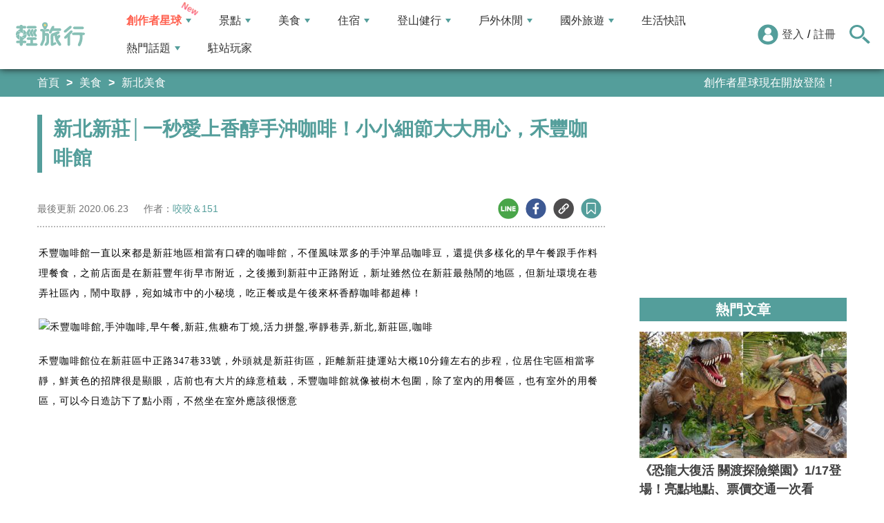

--- FILE ---
content_type: text/html; charset=utf-8
request_url: https://travel.yam.com/article/119433
body_size: 24533
content:

<!DOCTYPE html>
<html lang="zh-tw">
<head>
    <meta charset="UTF-8" />
    <meta name="viewport" content="width=device-width, initial-scale=1.0" />
    <meta http-equiv="X-UA-Compatible" content="ie=edge" />
    <title>新北新莊│一秒愛上香醇手沖咖啡！小小細節大大用心，禾豐咖啡館-輕旅行</title>    
    <meta name="description" content="禾豐咖啡館一直以來都是新莊地區相當有口碑的咖啡館，不僅風味眾多的手沖單品咖啡豆，還提供多樣化的早午餐跟手作料理餐食，之前店面是在新莊豐年街早市附近，之後搬到新莊中正路附近，新址雖然位在新莊最熱鬧的地區，但新址環境在巷弄社區內，鬧中取靜，宛如城市中的小秘境，吃正餐或是午後來杯香醇咖啡都超棒！" />
    <meta name="keywords" content="禾豐咖啡館,手沖咖啡,早午餐,新莊,焦糖布丁燒,活力拼盤,寧靜巷弄,新北,新莊區,咖啡" />
    <meta property="og:site_name" content="輕旅行" />
    <meta property="og:image" content="https://ytimg.yam.com/img/ARTICLE/1200x630/2020062314005086.jpg" />
    <meta property="og:title" content="新北新莊│一秒愛上香醇手沖咖啡！小小細節大大用心，禾豐咖啡館-輕旅行" />
    <meta property="og:description" content="禾豐咖啡館一直以來都是新莊地區相當有口碑的咖啡館，不僅風味眾多的手沖單品咖啡豆，還提供多樣化的早午餐跟手作料理餐食，之前店面是在新莊豐年街早市附近，之後搬到新莊中正路附近，新址雖然位在新莊最熱鬧的地區，但新址環境在巷弄社區內，鬧中取靜，宛如城市中的小秘境，吃正餐或是午後來杯香醇咖啡都超棒！" />
    <meta property="og:type" content="website" />
    <meta property="og:url" content="https://travel.yam.com/article/119433" />
    <meta property="fb:pages" content="313623888716795" />
    <meta property="fb:app_id" content="366463696768555" />
    <link rel="canonical" href="https://travel.yam.com/article/119433">
    <meta name="author" content="咬咬＆151">
    <meta name="pubdate" content="2020/06/23 14:00:50+08:00" />
    <meta name="lastmod" content="2020/06/23 14:00:53+08:00" />
    <meta name="news_keywords" content="禾豐咖啡館,手沖咖啡,早午餐,新莊,焦糖布丁燒,活力拼盤,寧靜巷弄,新北,新莊區,咖啡">
    <meta name="robots" content="max-image-preview:large">
    <meta name="image" itemprop="image" content="https://ytimg.yam.com/img/ARTICLE/1200x630/2020062314005086.jpg" />
    <meta name="twitter:image" content="https://ytimg.yam.com/img/ARTICLE/1200x630/2020062314005086.jpg">
    <meta name="twitter:description" content="禾豐咖啡館一直以來都是新莊地區相當有口碑的咖啡館，不僅風味眾多的手沖單品咖啡豆，還提供多樣化的早午餐跟手作料理餐食，之前店面是在新莊豐年街早市附近，之後搬到新莊中正路附近，新址雖然位在新莊最熱鬧的地區，但新址環境在巷弄社區內，鬧中取靜，宛如城市中的小秘境，吃正餐或是午後來杯香醇咖啡都超棒！">
    <meta name="twitter:title" content="新北新莊│一秒愛上香醇手沖咖啡！小小細節大大用心，禾豐咖啡館-輕旅行">
    <meta name="twitter:site" content="輕旅行" />
    <meta name="twitter:card" content="summary_large_image" />
    <meta property="article:publisher" content="https://travel.yam.com" />
    <meta property="article:published_time" content="2020/06/23 14:00:50+08:00">
    <meta property="article:modified_time" content="2020/06/23 14:00:53+08:00">
    <meta property="article:section" content="新北美食">
        <meta property="dable:item_id" content="119433">
    <meta property="dable:title" content="新北新莊│一秒愛上香醇手沖咖啡！小小細節大大用心，禾豐咖啡館">
    <meta property="dable:author" content="咬咬＆151">
    <script type="application/ld+json">
        [{"@context" : "http://schema.org",
        "@type" : "Article",
        "mainEntityOfPage" :{
        "@type" :"WebPage",
        "@id" :"https://travel.yam.com/article/119433"},
        "headline" : "新北新莊│一秒愛上香醇手沖咖啡！小小細節大大用心，禾豐咖啡館-輕旅行",
        "name" : "新北新莊│一秒愛上香醇手沖咖啡！小小細節大大用心，禾豐咖啡館-輕旅行",
        "author" : {"@type" :"Person", "name" :"咬咬＆151","url": "https://travel.yam.com/player/info/咬咬＆151"},
        "datePublished" : "2020/06/23 14:00:50 +08:00",
        "dateModified" : "2020/06/23 14:00:53 +08:00",
        "image" :{"@type" :"ImageObject",
        "url" :"https://ytimg.yam.com/img/ARTICLE/1200x630/2020062314005086.jpg",
        "height" :630,"width" :1200},
        "description" : "禾豐咖啡館一直以來都是新莊地區相當有口碑的咖啡館，不僅風味眾多的手沖單品咖啡豆，還提供多樣化的早午餐跟手作料理餐食，之前店面是在新莊豐年街早市附近，之後搬到新莊中正路附近，新址雖然位在新莊最熱鬧的地區，但新址環境在巷弄社區內，鬧中取靜，宛如城市中的小秘境，吃正餐或是午後來杯香醇咖啡都超棒！",
        "url" : "https://travel.yam.com/article/119433",
        "publisher" :{"@type" :"Organization",
        "url" : "https://travel.yam.com",
        "name" :"輕旅行",
        "logo" :{"@type":"ImageObject","url" :"https://travel.yam.com/images/logo.svg","width" :260}},
        "keywords":"禾豐咖啡館,手沖咖啡,早午餐,新莊,焦糖布丁燒,活力拼盤,寧靜巷弄,新北,新莊區,咖啡"
        },{
        "@context": "https://schema.org",
        "@type": "BreadcrumbList",
        "itemListElement": [{
        "@type": "ListItem",
        "position": 1,
        "name": "新北美食",
        "item": "https://travel.yam.com/info/新北美食/"
        },{
        "@type": "ListItem",
        "position": 2,
        "name": "新北新莊│一秒愛上香醇手沖咖啡！小小細節大大用心，禾豐咖啡館-輕旅行"}]
        }]
    </script>
        <script type="application/ld+json">
            {
            "@context": "https://schema.org",
            "@type": "FAQPage",
            "mainEntity": [{"@type":"Question","name": "禾豐咖啡館的營業時間是多少？","acceptedAnswer": {"@type": "Answer","text": "平日上午10:00~下午9:00/假日上午09:00~下午06:00（週三公休)"}},{"@type":"Question","name": "禾豐咖啡館的地址是在哪裡？","acceptedAnswer": {"@type": "Answer","text": "新北市新莊區中正路347巷33號"}},{"@type":"Question","name": "禾豐咖啡館的特色是什麼？","acceptedAnswer": {"@type": "Answer","text": "提供多樣化的早午餐跟手作料理餐食，風味眾多的手沖單品咖啡豆，環境在巷弄社區內，鬧中取靜，宛如城市中的小秘境。"}},{"@type":"Question","name": "禾豐咖啡館推薦的手沖咖啡品項是什麼？","acceptedAnswer": {"@type": "Answer","text": "波旁300"}},{"@type":"Question","name": "禾豐咖啡館的菜單有哪些料理品項？","acceptedAnswer": {"@type": "Answer","text": "鬆餅、早午餐、義大利麵、手沖精品咖啡甚至連啤酒都有，幾乎可以滿足所有人的用餐需求。"}}]
            }
        </script>
    

    <script type="application/ld+json">
        {
        "@context": "https://schema.org",
        "@type": "Organization",
        "url": "https://travel.yam.com",
        "logo": "https://travel.yam.com/images/logo.svg",
        "sameAs": ["https://www.facebook.com/travelyam/","https://www.instagram.com/travelyam/"]
        }
    </script>
    <link rel="shortcut icon" href="/favicon.ico">
    <link rel="apple-touch-icon" href="/images/icon_120.png">
    <link rel="apple-touch-icon" size="152x152" href="/images/icon_152.png">
    <link rel="apple-touch-icon" size="167x167" href="/images/icon_167.png">
    <link rel="apple-touch-icon" size="180x180" href="/images/icon_180.png">
    <link rel="icon" type="image/png" sizes="256x256" href="/images/icon_256.png">
    <link rel="stylesheet" href="https://cdnjs.cloudflare.com/ajax/libs/font-awesome/6.7.2/css/all.min.css">
    <link href="/style/all?v=cj9dkpBZjGvwOGgBEoWN6SUx_LwUIlBM0HeIo5-xOZU1" rel="stylesheet"/>
   
    <link href="/style/article-ex?v=LpVmdD2hXT9vr0UalnFi141TzTuuFYcW4EMrsdhe5Jw1" rel="stylesheet"/>

    <style>
        .articleStoreInfoOpeningHours .openHoursLabel:has(input:checked) ~ .articleStoreInfoOpeningUl {
            height: auto;
            padding: 15px;
            border-radius: 10px;
            -webkit-box-shadow: 0px 0px 3px #aaa;
            box-shadow: 0px 0px 3px #aaa;
        }

        .readmore-box {
            margin-top: -200px;
            margin-bottom: 40px;
            text-align: center;
        }

            .readmore-box.showmore {
                display: none;
            }

            .readmore-box:before {
                content: "";
                position: relative;
                display: block;
                height: 200px;
                width: 100%;
                background: linear-gradient(to bottom,rgba(255,255,255,0)0,rgba(255,255,255,.5)30%,#fff 100%)
            }

            .readmore-box:not(.showmore) ~ * {
                display: none !important;
            }

        .readmore-btn {
            background: #549f9b;
            color: #fff;
            font-size: 1.4rem;
            display: inline-block;
            padding: 8px 42px;
            border-radius: 20px;
            border: 1px solid #549f9b;
            font-weight: 700;
            cursor: pointer;
            background: linear-gradient(97deg, rgba(84,158,155,1) 0%, rgba(243,199,83,1) 31%, rgba(84,158,155,1) 81%);
            background-position: 125%;
            background-size: 200% auto;
            animation: shine 2s infinite;
        }

            .readmore-btn:hover {
                background: #fff;
                color: #549f9b;
            }

        @keyframes shine {
            to {
                background-position: -70%;
            }
        }

        .google-anno svg {
            max-width: 16px;
        }

        a.article_hashtag {
            border: none;
            background: #eaeaea;
        }
    </style>

    <link rel="alternate" type="application/rss+xml" title="訂閱【輕旅行】" href="https://travel.yam.com/rss/" />
</head>
<body>
    <header class="header">
        <div class="headerMenuContainer">
                <div class="logo">
                    <a href="/">輕旅行</a>
                </div>
        <nav class="main-nav headerNav" role="navigation">
            <div class="d_flex headerNavContent">
                <ul id="main-menu" class="sm sm-mint">
                    <li>
                        <a href="/ucontent" class="menuLight">創作者星球</a>
                        <ul>
                            <li><a href="/ucontent">文章列表</a></li>
                            <li><a href="/editor/add">創作者投稿</a></li>
                            <li><a href="/post/216">創作者星球</a></li>
                            <li><a href="/user/8104">創作者星球公告</a></li>
                        </ul>
                    </li>
                    <li>
                        <a href="/info/play/" class="">景點</a>
                        <ul>
                                <li>
                                    <a href="/info/台北景點/">台北景點</a>

                                </li>
                                <li>
                                    <a href="/info/新北景點/">新北景點</a>

                                </li>
                                <li>
                                    <a href="/info/基隆景點/">基隆景點</a>

                                </li>
                                <li>
                                    <a href="/info/桃園景點/">桃園景點</a>

                                </li>
                                <li>
                                    <a href="/info/新竹景點/">新竹景點</a>

                                </li>
                                <li>
                                    <a href="/info/苗栗景點/">苗栗景點</a>

                                </li>
                                <li>
                                    <a href="/info/台中景點/">台中景點</a>

                                </li>
                                <li>
                                    <a href="/info/彰化景點/">彰化景點</a>

                                </li>
                                <li>
                                    <a href="/info/雲林景點/">雲林景點</a>

                                </li>
                                <li>
                                    <a href="/info/南投景點/">南投景點</a>

                                </li>
                                <li>
                                    <a href="/info/嘉義景點/">嘉義景點</a>

                                </li>
                                <li>
                                    <a href="/info/台南景點/">台南景點</a>

                                </li>
                                <li>
                                    <a href="/info/高雄景點/">高雄景點</a>

                                </li>
                                <li>
                                    <a href="/info/屏東景點/">屏東景點</a>

                                </li>
                                <li>
                                    <a href="/info/宜蘭景點/">宜蘭景點</a>

                                </li>
                                <li>
                                    <a href="/info/花蓮景點/">花蓮景點</a>

                                </li>
                                <li>
                                    <a href="/info/台東景點/">台東景點</a>

                                </li>
                                <li>
                                    <a href="/info/澎湖景點/">澎湖景點</a>

                                </li>
                                <li>
                                    <a href="/info/金門景點/">金門景點</a>

                                </li>
                                <li>
                                    <a href="/info/馬祖景點/">馬祖景點</a>

                                </li>
                                <li>
                                    <a href="/info/蘭嶼景點/">蘭嶼景點</a>

                                </li>
                                <li>
                                    <a href="/info/綠島景點/">綠島景點</a>

                                </li>
                                <li>
                                    <a href="/info/小琉球景點/">小琉球景點</a>

                                </li>
                        </ul>
                    </li>
                    <li>
                        <a href="/info/eat/" class="">美食</a>
                        <ul>
                                <li>
                                    <a href="/info/台北美食/">台北美食</a>

                                </li>
                                <li>
                                    <a href="/info/新北美食/">新北美食</a>

                                </li>
                                <li>
                                    <a href="/info/基隆美食/">基隆美食</a>

                                </li>
                                <li>
                                    <a href="/info/桃園美食/">桃園美食</a>

                                </li>
                                <li>
                                    <a href="/info/新竹美食/">新竹美食</a>

                                </li>
                                <li>
                                    <a href="/info/苗栗美食/">苗栗美食</a>

                                </li>
                                <li>
                                    <a href="/info/台中美食/">台中美食</a>

                                </li>
                                <li>
                                    <a href="/info/彰化美食/">彰化美食</a>

                                </li>
                                <li>
                                    <a href="/info/雲林美食/">雲林美食</a>

                                </li>
                                <li>
                                    <a href="/info/南投美食/">南投美食</a>

                                </li>
                                <li>
                                    <a href="/info/嘉義美食/">嘉義美食</a>

                                </li>
                                <li>
                                    <a href="/info/台南美食/">台南美食</a>

                                </li>
                                <li>
                                    <a href="/info/高雄美食/">高雄美食</a>

                                </li>
                                <li>
                                    <a href="/info/屏東美食/">屏東美食</a>

                                </li>
                                <li>
                                    <a href="/info/宜蘭美食/">宜蘭美食</a>

                                </li>
                                <li>
                                    <a href="/info/花蓮美食/">花蓮美食</a>

                                </li>
                                <li>
                                    <a href="/info/台東美食/">台東美食</a>

                                </li>
                                <li>
                                    <a href="/info/澎湖美食/">澎湖美食</a>

                                </li>
                                <li>
                                    <a href="/info/金門美食/">金門美食</a>

                                </li>
                                <li>
                                    <a href="/info/馬祖美食/">馬祖美食</a>

                                </li>
                                <li>
                                    <a href="/info/蘭嶼美食/">蘭嶼美食</a>

                                </li>
                                <li>
                                    <a href="/info/綠島美食/">綠島美食</a>

                                </li>
                                <li>
                                    <a href="/info/小琉球美食/">小琉球美食</a>

                                </li>
                        </ul>
                    </li>
                    <li>
                        <a href="/info/hotel/" class="">住宿</a>
                        <ul>
                                <li>
                                    <a href="/info/台北住宿/">台北住宿</a>

                                </li>
                                <li>
                                    <a href="/info/新北住宿/">新北住宿</a>

                                </li>
                                <li>
                                    <a href="/info/基隆住宿/">基隆住宿</a>

                                </li>
                                <li>
                                    <a href="/info/桃園住宿/">桃園住宿</a>

                                </li>
                                <li>
                                    <a href="/info/新竹住宿/">新竹住宿</a>

                                </li>
                                <li>
                                    <a href="/info/苗栗住宿/">苗栗住宿</a>

                                </li>
                                <li>
                                    <a href="/info/台中住宿/">台中住宿</a>

                                </li>
                                <li>
                                    <a href="/info/彰化住宿/">彰化住宿</a>

                                </li>
                                <li>
                                    <a href="/info/雲林住宿/">雲林住宿</a>

                                </li>
                                <li>
                                    <a href="/info/南投住宿/">南投住宿</a>

                                </li>
                                <li>
                                    <a href="/info/嘉義住宿/">嘉義住宿</a>

                                </li>
                                <li>
                                    <a href="/info/台南住宿/">台南住宿</a>

                                </li>
                                <li>
                                    <a href="/info/高雄住宿/">高雄住宿</a>

                                </li>
                                <li>
                                    <a href="/info/屏東住宿/">屏東住宿</a>

                                </li>
                                <li>
                                    <a href="/info/宜蘭住宿/">宜蘭住宿</a>

                                </li>
                                <li>
                                    <a href="/info/花蓮住宿/">花蓮住宿</a>

                                </li>
                                <li>
                                    <a href="/info/台東住宿/">台東住宿</a>

                                </li>
                                <li>
                                    <a href="/info/澎湖住宿/">澎湖住宿</a>

                                </li>
                                <li>
                                    <a href="/info/金門住宿/">金門住宿</a>

                                </li>
                                <li>
                                    <a href="/info/馬祖住宿/">馬祖住宿</a>

                                </li>
                                <li>
                                    <a href="/info/蘭嶼住宿/">蘭嶼住宿</a>

                                </li>
                                <li>
                                    <a href="/info/綠島住宿/">綠島住宿</a>

                                </li>
                                <li>
                                    <a href="/info/小琉球住宿/">小琉球住宿</a>

                                </li>
                        </ul>
                    </li>
                    <li>
                        <a href="/info/mount/" class="">登山健行</a>
                        <ul>
                            <li><a href="/info/台北小百岳／步道/">台北小百岳／步道</a></li>
                            <li><a href="/info/新北小百岳／步道/">新北小百岳／步道</a></li>
                            <li><a href="/info/基隆小百岳／步道/">基隆小百岳／步道</a></li>
                            <li><a href="/info/桃園小百岳／步道/">桃園小百岳／步道</a></li>
                            <li><a href="/info/新竹小百岳／步道/">新竹小百岳／步道</a></li>
                            <li><a href="/info/苗栗小百岳／步道/">苗栗小百岳／步道</a></li>
                            <li><a href="/info/台中小百岳／步道/">台中小百岳／步道</a></li>
                            <li><a href="/info/彰化小百岳／步道/">彰化小百岳／步道</a></li>
                            <li><a href="/info/雲林小百岳／步道/">雲林小百岳／步道</a></li>
                            <li><a href="/info/南投小百岳／步道/">南投小百岳／步道</a></li>
                            <li><a href="/info/嘉義小百岳／步道/">嘉義小百岳／步道</a></li>
                            <li><a href="/info/台南小百岳／步道/">台南小百岳／步道</a></li>
                            <li><a href="/info/高雄小百岳／步道/">高雄小百岳／步道</a></li>
                            <li><a href="/info/屏東小百岳／步道/">屏東小百岳／步道</a></li>
                            <li><a href="/info/宜蘭小百岳／步道/">宜蘭小百岳／步道</a></li>
                            <li><a href="/info/花蓮小百岳／步道/">花蓮小百岳／步道</a></li>
                            <li><a href="/info/台東小百岳／步道/">台東小百岳／步道</a></li>
                            <li><a href="/info/蘭嶼小百岳／步道/">蘭嶼小百岳／步道</a></li>
                            <li><a href="/info/澎湖小百岳／步道/">澎湖小百岳／步道</a></li>
                            <li><a href="/info/綠島小百岳／步道/">綠島小百岳／步道</a></li>
                            <li><a href="/info/金門小百岳／步道/">金門小百岳／步道</a></li>
                            <li><a href="/info/馬祖小百岳／步道/">馬祖小百岳／步道</a></li>
                            <li><a href="/info/小琉球小百岳／步道/">小琉球小百岳／步道</a></li>
                        </ul>
                    </li>
                    <li>
                        <a href="/info/activity/" class="">戶外休閒</a>
                        <ul>
                                <li>
                                    <a href="/info/台北戶外休閒/">台北戶外休閒</a>

                                </li>
                                <li>
                                    <a href="/info/新北戶外休閒/">新北戶外休閒</a>

                                </li>
                                <li>
                                    <a href="/info/基隆戶外休閒/">基隆戶外休閒</a>

                                </li>
                                <li>
                                    <a href="/info/桃園戶外休閒/">桃園戶外休閒</a>

                                </li>
                                <li>
                                    <a href="/info/新竹戶外休閒/">新竹戶外休閒</a>

                                </li>
                                <li>
                                    <a href="/info/苗栗戶外休閒/">苗栗戶外休閒</a>

                                </li>
                                <li>
                                    <a href="/info/台中戶外休閒/">台中戶外休閒</a>

                                </li>
                                <li>
                                    <a href="/info/彰化戶外休閒/">彰化戶外休閒</a>

                                </li>
                                <li>
                                    <a href="/info/雲林戶外休閒/">雲林戶外休閒</a>

                                </li>
                                <li>
                                    <a href="/info/南投戶外休閒/">南投戶外休閒</a>

                                </li>
                                <li>
                                    <a href="/info/嘉義戶外休閒/">嘉義戶外休閒</a>

                                </li>
                                <li>
                                    <a href="/info/台南戶外休閒/">台南戶外休閒</a>

                                </li>
                                <li>
                                    <a href="/info/高雄戶外休閒/">高雄戶外休閒</a>

                                </li>
                                <li>
                                    <a href="/info/屏東戶外休閒/">屏東戶外休閒</a>

                                </li>
                                <li>
                                    <a href="/info/宜蘭戶外休閒/">宜蘭戶外休閒</a>

                                </li>
                                <li>
                                    <a href="/info/花蓮戶外休閒/">花蓮戶外休閒</a>

                                </li>
                                <li>
                                    <a href="/info/台東戶外休閒/">台東戶外休閒</a>

                                </li>
                                <li>
                                    <a href="/info/澎湖戶外休閒/">澎湖戶外休閒</a>

                                </li>
                                <li>
                                    <a href="/info/金門戶外休閒/">金門戶外休閒</a>

                                </li>
                                <li>
                                    <a href="/info/馬祖戶外休閒/">馬祖戶外休閒</a>

                                </li>
                                <li>
                                    <a href="/info/蘭嶼戶外休閒/">蘭嶼戶外休閒</a>

                                </li>
                                <li>
                                    <a href="/info/綠島戶外休閒/">綠島戶外休閒</a>

                                </li>
                                <li>
                                    <a href="/info/小琉球戶外休閒/">小琉球戶外休閒</a>

                                </li>
                        </ul>
                    </li>
                    <li>
                        <a href="/info/foreign/" class="">國外旅遊</a>
                        <ul>
                            <li><a href="/info/日本旅遊/">日本旅遊</a></li>
                            <li><a href="/info/韓國旅遊/">韓國旅遊</a></li>
                            <li><a href="/info/泰國旅遊/">泰國旅遊</a></li>
                            <li><a href="/info/馬來西亞旅遊/">馬來西亞旅遊</a></li>
                            <li><a href="/info/越南旅遊/">越南旅遊</a></li>
                            <li><a href="/info/菲律賓旅遊/">菲律賓旅遊</a></li>
                            <li><a href="/info/香港澳門旅遊/">香港澳門旅遊</a></li>
                            <li><a href="/info/中國旅遊/">中國旅遊</a></li>
                            <li><a href="/info/新加坡旅遊/">新加坡旅遊</a></li>
                            <li><a href="/info/印尼旅遊/">印尼旅遊</a></li>
                            <li><a href="/info/美國旅遊/">美國旅遊</a></li>
                            <li><a href="/info/英國旅遊/">英國旅遊</a></li>
                            <li><a href="/info/澳洲旅遊/">澳洲旅遊</a></li>
                            <li><a href="/info/歐洲旅遊/">歐洲旅遊</a></li>
                            <li><a href="/info/紐西蘭旅遊/">紐西蘭旅遊</a></li>
                        </ul>
                    </li>
                    <li>
                        <a href="/info/life/">生活快訊</a>
                    </li>
                    <li>
                        <a href="#">熱門話題</a>
                        <ul>
                            <li><a href="/info/hot/">最新消息</a></li>
                                <li><a href="https://travel.yam.com/article/129777" target="_self" onclick="trackGaEvent('travel-click', 'menu-新訊快報', '2026全台各地賞櫻秘境：花期、花況一次看');">2026全台各地賞櫻秘境：花期、花況一次看</a></li>
                                <li><a href="https://travel.yam.com/article/139236" target="_self" onclick="trackGaEvent('travel-click', 'menu-新訊快報', '新北三重一日遊！美食景點全收錄！');">新北三重一日遊！美食景點全收錄！</a></li>
                                <li><a href="https://travel.yam.com/article/139276" target="_self" onclick="trackGaEvent('travel-click', 'menu-新訊快報', '恐龍迷必訪！全球恐龍景點推薦！');">恐龍迷必訪！全球恐龍景點推薦！</a></li>
                                <li><a href="https://travel.yam.com/article/139272" target="_self" onclick="trackGaEvent('travel-click', 'menu-新訊快報', '遇到隨機攻擊怎麼辦？自保、急救知識必看');">遇到隨機攻擊怎麼辦？自保、急救知識必看</a></li>
                        </ul>
                    </li>
                    <li><a href="/player">駐站玩家</a></li>
                </ul>
                <div class="menuMemberArea">
                    <div class="memberLoginStatus">
                            <div class="menuMemberAreaLogin">
                                <img src="https://travel.yam.com/images/header_member_icon.svg" width="30" height="30" alt="">
                                <a href="https://membercenter.yam.com/Signin?URL=https%3a%2f%2ftravel.yam.com%2farticle%2f119433" rel="noreferrer nofollow noopener external">登入</a>
                                /
                                <a href="https://membercenter.yam.com/Reg?URL=https%3a%2f%2ftravel.yam.com%2farticle%2f119433" rel="noreferrer nofollow noopener external">註冊</a>
                            </div>
                        <!--<div class="goToTravelMap">
                <a href="travel_map.html">
                    <img src="https://travel.yam.com/images/header_search_icon.svg" alt="">
                    <span class="goSearchIconSpan">地圖查詢</span>
                </a>
            </div>-->
                    </div>
                    <div class="goSearchIcon">
                        <img src="https://travel.yam.com/images/newSearchIcon.svg" width="30" height="27" alt="">
                    </div>
                </div>
            </div>
        </nav>
            <div class="headerRightContent">
                <div class="RwdSearchBtn">
                    <img src="https://travel.yam.com/images/newSearchIcon.svg" width="30" height="27" alt="">
                </div>
                <div class="RwdMenuBtn">
                    <span></span>
                </div>
            </div>
        </div>
        <!-- 搜尋、關鍵字區域 -->
        <div class="search_area">
            <form action="" class="search_form">
                <div class="d_flex search_input_content">
                    <div class="search_input d_flex position_relative">
                        <input type="text" placeholder="我想去...." id="search_input" class="position_relative">
                        <a href="#" id="search_btn" class="go_search_btn position_absolute">
                            <i class="fas fa-search"></i>
                        </a>
                    </div>
                </div>
                    <div class="hot_keywords">
                        <span>熱門關鍵字</span>
                            <a href="https://travel.yam.com/article/139235" target="_self" onclick="trackGaEvent('travel-click', '熱門關鍵字', 'https://travel.yam.com/article/139235');" class="d_inline_block">圍爐年菜</a>
                            <a href="https://travel.yam.com/article/139283" target="_self" onclick="trackGaEvent('travel-click', '熱門關鍵字', 'https://travel.yam.com/article/139283');" class="d_inline_block">月津港燈節</a>
                            <a href="https://travel.yam.com/article/139078" target="_self" onclick="trackGaEvent('travel-click', '熱門關鍵字', 'https://travel.yam.com/article/139078');" class="d_inline_block">嘉義台灣燈會</a>
                            <a href="https://travel.yam.com/article/139227" target="_self" onclick="trackGaEvent('travel-click', '熱門關鍵字', 'https://travel.yam.com/article/139227');" class="d_inline_block">全台人氣場館</a>
                            <a href="https://travel.yam.com/article/139292" target="_self" onclick="trackGaEvent('travel-click', '熱門關鍵字', 'https://travel.yam.com/article/139292');" class="d_inline_block">滑雪用品推薦</a>
                    </div>            </form>
        </div>
    </header>
    <div class="menu_cover"></div>
    

<div class="bread_crumb_area_bg">
    <div class="bread_crumb_area d_flex">
        <ul class="breadcrumb d_flex">
            <li><a href="/">首頁</a></li> <li><a href="/info/eat/">美食</a></li>
            <li><a href="/info/新北美食/">新北美食</a></li>
        </ul>
        <div class="marquee">
            <ul class="marquee_ul"></ul>
        </div>
    </div>
</div>
<div class="container">
    <div class="page">
        <div class="page_left">
            
            <h1 class="article_page_h2">新北新莊│一秒愛上香醇手沖咖啡！小小細節大大用心，禾豐咖啡館</h1>
            <div class="article_information d_flex">
                <ul class="article_information_left d_flex">
                    <li class="d_flex align_items_center">
                        最後更新&nbsp;<span>2020.06.23</span>
                    </li>
                    <li class="d_flex align_items_center">
                        作者：<span id="a_author"><a style="color:#549e9b;" href="/player/info/咬咬＆151">咬咬＆151</a></span>
                    </li>
                </ul>
                <ul class="article_actions d_flex position_relative">
                    <li>
                        <a href="#" class="d_block article_actions_a lineShare" data-u="https://travel.yam.com/article/119433">
                            <img src="/images/line_icon.svg" width="30" height="30" alt="line分享" />
                        </a>
                    </li>
                    <li>
                        <a href="#" class="d_block article_actions_a facebookShare" data-u="https://travel.yam.com/article/119433">
                            <img src="/images/FB.svg" width="30" height="30" alt="fb分享" />
                        </a>
                    </li>
                    <li>
                        <a href="#" class="d_block article_actions_a linkCopy" data-u="https://travel.yam.com/article/119433">
                            <img src="/images/link_icon.svg" width="30" height="30" alt="複製連結" />
                        </a>
                    </li>
                    <li>
                        <a href="#" data-asn="119433" data-status="false" class="d_block article_actions_a collect_icon">
                            <img src="/images/collect_icon_blue.svg" width="30" height="29" alt="收藏">
                        </a>
                    </li>
                </ul>
            </div>
            <article class="article_content">
                <div class="article_box" itemprop="articleBody">
                    <p>
	<span style="font-family:微軟正黑體;"><span style="font-size:14px;">禾豐咖啡館一直以來都是新莊地區相當有口碑的咖啡館，不僅風味眾多的手沖單品咖啡豆，還提供多樣化的早午餐跟手作料理餐食，之前店面是在新莊豐年街早市附近，之後搬到新莊中正路附近，新址雖然位在新莊最熱鬧的地區，但新址環境在巷弄社區內，鬧中取靜，宛如城市中的小秘境，吃正餐或是午後來杯香醇咖啡都超棒！</span></span></p>
<p>
	<span style="font-family:微軟正黑體;"><span style="font-size:14px;"><img fetchpriority="high" src="http://img.letsplay.tw/uploads/20200611130211_99.jpg" height="563" width="800" title="新北新莊│一秒愛上香醇手沖咖啡！小小細節大大用心，禾豐咖啡館" alt="禾豐咖啡館,手沖咖啡,早午餐,新莊,焦糖布丁燒,活力拼盤,寧靜巷弄,新北,新莊區,咖啡" ></span></span></p>
<p>
	<span style="font-family:微軟正黑體;"><span style="font-size:14px;">禾豐咖啡館位在新莊區中正路347巷33號，外頭就是新莊街區，距離新莊捷運站大概10分鐘左右的步程，位居住宅區相當寧靜，鮮黃色的招牌很是顯眼，店前也有大片的綠意植栽，禾豐咖啡館就像被樹木包圍，除了室內的用餐區，也有室外的用餐區，可以今日造訪下了點小雨，不然坐在室外應該很愜意</span></span></p>
<p>
	<span style="font-family:微軟正黑體;"><span style="font-size:14px;"><img src="/images/preimg.png" data-original="http://img.letsplay.tw/uploads/20200611140850_95.jpg" height="533" width="800" title="新北新莊│一秒愛上香醇手沖咖啡！小小細節大大用心，禾豐咖啡館" alt="禾豐咖啡館,手沖咖啡,早午餐,新莊,焦糖布丁燒,活力拼盤,寧靜巷弄,新北,新莊區,咖啡" loading="lazy"></span></span></p>
<p>
	<span style="font-family:微軟正黑體;"><span style="font-size:14px;"><img src="/images/preimg.png" data-original="http://img.letsplay.tw/uploads/20200611140926_37.jpg" height="533" width="800" title="新北新莊│一秒愛上香醇手沖咖啡！小小細節大大用心，禾豐咖啡館" alt="禾豐咖啡館,手沖咖啡,早午餐,新莊,焦糖布丁燒,活力拼盤,寧靜巷弄,新北,新莊區,咖啡" loading="lazy"></span></span></p>
<h2>
	<span style="font-family:微軟正黑體;"><span style="font-size:14px;"><strong><span style="color: #ff9900;">新莊鬧區小秘境，悠閒喝一杯手沖咖啡吧！</span></strong></span></span></h2>
<p>
	<span style="font-family:微軟正黑體;"><span style="font-size:14px;">禾豐咖啡館除了可以內用外，也設置了一個外帶的窗口，直接可以在外面點餐不用入內，很方便</span></span></p>
<p>
	<span style="font-family:微軟正黑體;"><span style="font-size:14px;"><img src="/images/preimg.png" data-original="http://img.letsplay.tw/uploads/20200611141032_44.jpg" height="533" width="800" title="新北新莊│一秒愛上香醇手沖咖啡！小小細節大大用心，禾豐咖啡館" alt="禾豐咖啡館,手沖咖啡,早午餐,新莊,焦糖布丁燒,活力拼盤,寧靜巷弄,新北,新莊區,咖啡" loading="lazy"></span></span></p>
<div class="acca-block">
	<span style="font-family:微軟正黑體;"><span style="font-size:14px;"><!-- [Personal Media] Desktop Article Center Auto 336x280 --><script async="" src="https://pixnet-network-falcon-asset.pixfs.net/js/adsbyfalcon.min.js"></script></span></span></div>
<p>
	<span style="font-family:微軟正黑體;"><span style="font-size:14px;">禾豐咖啡館的用餐空間十分寬敞舒適，座位區也都有插座可以利用，用餐還不收服務費，大面的玻璃窗引進自然光線相當明亮，而且還可以看到外面的綠意，不自覺身心都放鬆起來</span></span></p>
<p>
	<span style="font-family:微軟正黑體;"><span style="font-size:14px;"><img src="/images/preimg.png" data-original="http://img.letsplay.tw/uploads/20200611144924_56.jpg" height="533" width="800" title="新北新莊│一秒愛上香醇手沖咖啡！小小細節大大用心，禾豐咖啡館" alt="禾豐咖啡館,手沖咖啡,早午餐,新莊,焦糖布丁燒,活力拼盤,寧靜巷弄,新北,新莊區,咖啡" loading="lazy"></span></span></p>
<p>
	<span style="font-family:微軟正黑體;"><span style="font-size:14px;"><img src="/images/preimg.png" data-original="http://img.letsplay.tw/uploads/20200611144933_75.jpg" height="533" width="800" title="新北新莊│一秒愛上香醇手沖咖啡！小小細節大大用心，禾豐咖啡館" alt="禾豐咖啡館,手沖咖啡,早午餐,新莊,焦糖布丁燒,活力拼盤,寧靜巷弄,新北,新莊區,咖啡" loading="lazy"></span></span></p>
<p>
	<span style="font-family:微軟正黑體;"><span style="font-size:14px;">禾豐咖啡館是開放式的廚房，料理以料都是現點現做，衛生健康看得到，上方的小黑板也有手沖咖啡的咖啡豆介紹，寫出咖啡豆的風味口感，手沖咖啡品項也會不定時增加更換，讓顧客可以是自己喜好來挑選喜歡的手沖咖啡</span></span></p>
<p>
	<span style="font-family:微軟正黑體;"><span style="font-size:14px;"><img src="/images/preimg.png" data-original="http://img.letsplay.tw/uploads/20200611145019_1.jpg" height="533" width="800" title="新北新莊│一秒愛上香醇手沖咖啡！小小細節大大用心，禾豐咖啡館" alt="禾豐咖啡館,手沖咖啡,早午餐,新莊,焦糖布丁燒,活力拼盤,寧靜巷弄,新北,新莊區,咖啡" loading="lazy"></span></span></p>
<p>
	<span style="font-family:微軟正黑體;"><span style="font-size:14px;">禾豐咖啡館的菜單，平日營業時間是早上十點至晚上九點，假日則是早上九點到晚上六點，料理品項也很豐富，鬆餅、早午餐、義大利麵、手沖精品咖啡甚至連啤酒都有，幾乎可以滿足所有人的用餐需求</span></span></p>
<p>
	<span style="font-family:微軟正黑體;"><span style="font-size:14px;"><img src="/images/preimg.png" data-original="http://img.letsplay.tw/uploads/20200611150013_63.jpg" height="533" width="800" title="新北新莊│一秒愛上香醇手沖咖啡！小小細節大大用心，禾豐咖啡館" alt="禾豐咖啡館,手沖咖啡,早午餐,新莊,焦糖布丁燒,活力拼盤,寧靜巷弄,新北,新莊區,咖啡" loading="lazy"></span></span></p>
<h2>
	<span style="font-family:微軟正黑體;"><span style="font-size:14px;"><strong><span style="color: #ff9900;">一秒踏進精品莊園級手沖咖啡殿堂，手沖咖啡一種態度展現</span></strong></span></span></h2>
<div class="acca-block">
	<span style="font-family:微軟正黑體;"><span style="font-size:14px;"><!-- [Personal Media] Desktop Article Center Auto 336x280 --><script async="" src="https://pixnet-network-falcon-asset.pixfs.net/js/adsbyfalcon.min.js"></script></span></span></div>
<p>
	<span style="font-family:微軟正黑體;"><span style="font-size:14px;">來禾豐咖啡館必點手沖咖啡！近幾年手沖咖啡慢慢的流行起來，但手沖咖啡真的沒有想像中的簡單！ </span></span></p>
<p>
	<span style="font-family:微軟正黑體;"><span style="font-size:14px;">手沖咖啡顧名思義就是將熱水倒在咖啡粉上，再經由濾紙和濾杯萃取出咖啡原液 也因為熱水的流速、方向、溫度、時間皆是由沖煮者來控制，即使是同一批咖啡豆在不同沖煮者的手下，都會呈現不一樣的咖啡風味變化，巧妙各家個人手法不同，就等您來禾豐咖啡館體會囉！</span></span></p>
<p>
	<span style="font-family:微軟正黑體;"><span style="font-size:14px;"><img src="/images/preimg.png" data-original="http://img.letsplay.tw/uploads/20200611150616_3.jpg" height="563" width="800" title="新北新莊│一秒愛上香醇手沖咖啡！小小細節大大用心，禾豐咖啡館" alt="禾豐咖啡館,手沖咖啡,早午餐,新莊,焦糖布丁燒,活力拼盤,寧靜巷弄,新北,新莊區,咖啡" loading="lazy"></span></span></p>
<p>
	<span style="font-family:微軟正黑體;"><span style="font-size:14px;"><img src="/images/preimg.png" data-original="http://img.letsplay.tw/uploads/20200611150657_9.jpg" height="533" width="800" title="新北新莊│一秒愛上香醇手沖咖啡！小小細節大大用心，禾豐咖啡館" alt="禾豐咖啡館,手沖咖啡,早午餐,新莊,焦糖布丁燒,活力拼盤,寧靜巷弄,新北,新莊區,咖啡" loading="lazy"></span></span></p>
<p>
	<span style="font-family:微軟正黑體;"><span style="font-size:14px;">手沖精品咖啡：波旁300</span></span></p>
<p>
	<span style="font-family:微軟正黑體;"><span style="font-size:14px;">咬咬今天選擇的是波旁300，波旁300是瓜地馬拉安提瓜貝拉卡摩那莊園水洗咖啡豆，說到貝拉卡摩那莊園最出名的就是La Folie 花神，波旁300的風味相當特殊，帶有類似烤布蕾的甜感，由於是中深度烘焙，咖啡香氣格外濃郁厚重</span></span></p>
<p>
	<span style="font-family:微軟正黑體;"><span style="font-size:14px;"><img src="/images/preimg.png" data-original="http://img.letsplay.tw/uploads/20200611151006_19.jpg" height="533" width="800" title="新北新莊│一秒愛上香醇手沖咖啡！小小細節大大用心，禾豐咖啡館" alt="禾豐咖啡館,手沖咖啡,早午餐,新莊,焦糖布丁燒,活力拼盤,寧靜巷弄,新北,新莊區,咖啡" loading="lazy"></span></span></p>
<p>
	<span style="font-family:微軟正黑體;"><span style="font-size:14px;"><img src="/images/preimg.png" data-original="http://img.letsplay.tw/uploads/20200611151016_58.jpg" height="533" width="800" title="新北新莊│一秒愛上香醇手沖咖啡！小小細節大大用心，禾豐咖啡館" alt="禾豐咖啡館,手沖咖啡,早午餐,新莊,焦糖布丁燒,活力拼盤,寧靜巷弄,新北,新莊區,咖啡" loading="lazy"></span></span></p>
<p>
	<span style="font-family:微軟正黑體;"><span style="font-size:14px;"><img src="/images/preimg.png" data-original="http://img.letsplay.tw/uploads/20200611151022_19.jpg" height="533" width="800" title="新北新莊│一秒愛上香醇手沖咖啡！小小細節大大用心，禾豐咖啡館" alt="禾豐咖啡館,手沖咖啡,早午餐,新莊,焦糖布丁燒,活力拼盤,寧靜巷弄,新北,新莊區,咖啡" loading="lazy"></span></span></p>
<div class="acca-block">
	<span style="font-family:微軟正黑體;"><span style="font-size:14px;"><!-- [Personal Media] Desktop Article Center Auto 336x280 --><script async="" src="https://pixnet-network-falcon-asset.pixfs.net/js/adsbyfalcon.min.js"></script></span></span></div>
<p>
	<span style="font-family:微軟正黑體;"><span style="font-size:14px;">手作甜點：手作焦糖布丁燒</span></span></p>
<p>
	<span style="font-family:微軟正黑體;"><span style="font-size:14px;">有好的手沖咖啡就要有好甜點相襯，建議可以點最新推出的手作焦糖布丁燒，焦糖布丁燒，奶香濃郁，焦糖香氣很有層次，口感也很綿軟細緻，加上自家蜜漬的核桃，一口布丁燒一口咖啡，滿足！</span></span></p>
<p>
	<span style="font-family:微軟正黑體;"><span style="font-size:14px;"><img src="/images/preimg.png" data-original="http://img.letsplay.tw/uploads/20200611151239_68.jpg" height="533" width="800" title="新北新莊│一秒愛上香醇手沖咖啡！小小細節大大用心，禾豐咖啡館" alt="禾豐咖啡館,手沖咖啡,早午餐,新莊,焦糖布丁燒,活力拼盤,寧靜巷弄,新北,新莊區,咖啡" loading="lazy"></span></span></p>
<p>
	<span style="font-family:微軟正黑體;"><span style="font-size:14px;"><img src="/images/preimg.png" data-original="http://img.letsplay.tw/uploads/20200611151248_72.jpg" height="533" width="800" title="新北新莊│一秒愛上香醇手沖咖啡！小小細節大大用心，禾豐咖啡館" alt="禾豐咖啡館,手沖咖啡,早午餐,新莊,焦糖布丁燒,活力拼盤,寧靜巷弄,新北,新莊區,咖啡" loading="lazy"></span></span></p>
<p>
	<span style="font-family:微軟正黑體;"><span style="font-size:14px;"><img src="/images/preimg.png" data-original="http://img.letsplay.tw/uploads/20200611151303_83.jpg" height="533" width="800" title="新北新莊│一秒愛上香醇手沖咖啡！小小細節大大用心，禾豐咖啡館" alt="禾豐咖啡館,手沖咖啡,早午餐,新莊,焦糖布丁燒,活力拼盤,寧靜巷弄,新北,新莊區,咖啡" loading="lazy"></span></span></p>
<h2>
	<span style="font-family:微軟正黑體;"><span style="font-size:14px;"><strong><span style="color: #ff9900;">誰說咖啡館只能喝咖啡，精緻手作料理一樣讓你吃飽飽！</span></strong></span></span></h2>
<p>
	<span style="font-family:微軟正黑體;"><span style="font-size:14px;">活力拼盤（活力嫩雞滿盤餐）</span></span></p>
<p>
	<span style="font-family:微軟正黑體;"><span style="font-size:14px;">來禾豐咖啡館除品嚐好喝的手沖咖啡外，也有許多人會來這邊用正餐，睡到中午沒關係，禾豐咖啡館隨時提供您好吃的早午餐，首推超豐富的活力嫩雞滿盤餐，裡面有鮮奶吐司、胡麻生菜、嫩雞腿排、火腿、培根及炒蛋</span></span></p>
<p>
	<span style="font-family:微軟正黑體;"><span style="font-size:14px;"><img src="/images/preimg.png" data-original="http://img.letsplay.tw/uploads/20200611151728_24.jpg" height="533" width="800" title="新北新莊│一秒愛上香醇手沖咖啡！小小細節大大用心，禾豐咖啡館" alt="禾豐咖啡館,手沖咖啡,早午餐,新莊,焦糖布丁燒,活力拼盤,寧靜巷弄,新北,新莊區,咖啡" loading="lazy"></span></span></p>
<p>
	<span style="font-family:微軟正黑體;"><span style="font-size:14px;">胡麻生菜裡面有五種類的生菜，上桌前還會刨上起司絲，搭配濃郁的胡麻醬，胃口大開</span></span></p>
<div class="acca-block">
	<span style="font-family:微軟正黑體;"><span style="font-size:14px;"><!-- [Personal Media] Desktop Article Center Auto 336x280 --><script async="" src="https://pixnet-network-falcon-asset.pixfs.net/js/adsbyfalcon.min.js"></script></span></span></div>
<p>
	<span style="font-family:微軟正黑體;"><span style="font-size:14px;"><img src="/images/preimg.png" data-original="http://img.letsplay.tw/uploads/20200611151916_23.jpg" height="533" width="800" title="新北新莊│一秒愛上香醇手沖咖啡！小小細節大大用心，禾豐咖啡館" alt="禾豐咖啡館,手沖咖啡,早午餐,新莊,焦糖布丁燒,活力拼盤,寧靜巷弄,新北,新莊區,咖啡" loading="lazy"></span></span></p>
<p>
	<span style="font-family:微軟正黑體;"><span style="font-size:14px;">炒蛋也很用心，嫩度恰得好處，裡面還加了菇類增加口感層次及風味</span></span></p>
<p>
	<span style="font-family:微軟正黑體;"><span style="font-size:14px;"><img src="/images/preimg.png" data-original="http://img.letsplay.tw/uploads/20200611151927_28.jpg" height="533" width="800" title="新北新莊│一秒愛上香醇手沖咖啡！小小細節大大用心，禾豐咖啡館" alt="禾豐咖啡館,手沖咖啡,早午餐,新莊,焦糖布丁燒,活力拼盤,寧靜巷弄,新北,新莊區,咖啡" loading="lazy"></span></span></p>
<p>
	<span style="font-family:微軟正黑體;"><span style="font-size:14px;">鮮奶土司烤過香氣十足，土司外酥內濕潤很好吃，麵包塗醬有兩種選擇：莓果/花生，咬咬今天點的是莓果醬，莓果醬是店家自己熬煮製作，酸甜溫潤還帶有果肉，搭配烤的噴香的鮮奶吐司，絕配！</span></span></p>
<p>
	<span style="font-family:微軟正黑體;"><span style="font-size:14px;"><img src="/images/preimg.png" data-original="http://img.letsplay.tw/uploads/20200611152147_42.jpg" height="533" width="800" title="新北新莊│一秒愛上香醇手沖咖啡！小小細節大大用心，禾豐咖啡館" alt="禾豐咖啡館,手沖咖啡,早午餐,新莊,焦糖布丁燒,活力拼盤,寧靜巷弄,新北,新莊區,咖啡" loading="lazy"></span></span></p>
<p>
	<span style="font-family:微軟正黑體;"><span style="font-size:14px;"><img src="/images/preimg.png" data-original="http://img.letsplay.tw/uploads/20200611152158_6.jpg" height="533" width="800" title="新北新莊│一秒愛上香醇手沖咖啡！小小細節大大用心，禾豐咖啡館" alt="禾豐咖啡館,手沖咖啡,早午餐,新莊,焦糖布丁燒,活力拼盤,寧靜巷弄,新北,新莊區,咖啡" loading="lazy"></span></span></p>
<p>
	<span style="font-family:微軟正黑體;"><span style="font-size:14px;">厲害的來了！嫩雞腿排，雞腿排是採用去骨雞腿排自家醃漬，再香煎上桌，雞皮相當的薄脆，雞腿肉質軟嫩細緻，醃漬的味道拿捏的剛好，可以品嘗到雞腿本身的肉汁甜香</span></span></p>
<p>
	<span style="font-family:微軟正黑體;"><span style="font-size:14px;"><img src="/images/preimg.png" data-original="http://img.letsplay.tw/uploads/20200611152354_11.jpg" height="533" width="800" title="新北新莊│一秒愛上香醇手沖咖啡！小小細節大大用心，禾豐咖啡館" alt="禾豐咖啡館,手沖咖啡,早午餐,新莊,焦糖布丁燒,活力拼盤,寧靜巷弄,新北,新莊區,咖啡" loading="lazy"></span></span></p>
<div class="acca-block">
	<span style="font-family:微軟正黑體;"><span style="font-size:14px;"><!-- [Personal Media] Desktop Article Center Auto 336x280 --><script async="" src="https://pixnet-network-falcon-asset.pixfs.net/js/adsbyfalcon.min.js"></script></span></span></div>
<p>
	<span style="font-family:微軟正黑體;"><span style="font-size:14px;"><img src="/images/preimg.png" data-original="http://img.letsplay.tw/uploads/20200611152404_50.jpg" height="533" width="800" title="新北新莊│一秒愛上香醇手沖咖啡！小小細節大大用心，禾豐咖啡館" alt="禾豐咖啡館,手沖咖啡,早午餐,新莊,焦糖布丁燒,活力拼盤,寧靜巷弄,新北,新莊區,咖啡" loading="lazy"></span></span></p>
<p>
	<span style="font-family:微軟正黑體;"><span style="font-size:14px;"><img src="/images/preimg.png" data-original="http://img.letsplay.tw/uploads/20200611152412_77.jpg" height="533" width="800" title="新北新莊│一秒愛上香醇手沖咖啡！小小細節大大用心，禾豐咖啡館" alt="禾豐咖啡館,手沖咖啡,早午餐,新莊,焦糖布丁燒,活力拼盤,寧靜巷弄,新北,新莊區,咖啡" loading="lazy"></span></span></p>
<p>
	<span style="font-family:微軟正黑體;"><span style="font-size:14px;">去骨椒麻雞腿排飯</span></span></p>
<p>
	<span style="font-family:微軟正黑體;"><span style="font-size:14px;">想吃飽！點這去骨椒麻雞腿排飯準沒錯，同樣使用自家醃漬的去骨雞腿排，沾上特製薄粉油炸，椒麻醬料是另外附上，可以隨自己喜好用沾的或是直接淋在飯上，配菜也很豐富，去骨椒麻雞腿排飯中間還擺了顆誘人的半熟蛋！</span></span></p>
<p>
	<span style="font-family:微軟正黑體;"><span style="font-size:14px;"><img src="/images/preimg.png" data-original="http://img.letsplay.tw/uploads/20200611152802_85.jpg" height="533" width="800" title="新北新莊│一秒愛上香醇手沖咖啡！小小細節大大用心，禾豐咖啡館" alt="禾豐咖啡館,手沖咖啡,早午餐,新莊,焦糖布丁燒,活力拼盤,寧靜巷弄,新北,新莊區,咖啡" loading="lazy"></span></span></p>
<p>
	<span style="font-family:微軟正黑體;"><span style="font-size:14px;"><img src="/images/preimg.png" data-original="http://img.letsplay.tw/uploads/20200611152811_68.jpg" height="533" width="800" title="新北新莊│一秒愛上香醇手沖咖啡！小小細節大大用心，禾豐咖啡館" alt="禾豐咖啡館,手沖咖啡,早午餐,新莊,焦糖布丁燒,活力拼盤,寧靜巷弄,新北,新莊區,咖啡" loading="lazy"></span></span></p>
<p>
	<span style="font-family:微軟正黑體;"><span style="font-size:14px;">雞腿炸功確實厲害，外皮酥脆不油膩，雞腿嫩度也拿捏得很棒，單吃就很好吃，沾上特製的椒麻醬汁，微微的輕辣感及麻香，夠水準！</span></span></p>
<p>
	<span style="font-family:微軟正黑體;"><span style="font-size:14px;"><img src="/images/preimg.png" data-original="http://img.letsplay.tw/uploads/20200611152821_56.jpg" height="533" width="800" title="新北新莊│一秒愛上香醇手沖咖啡！小小細節大大用心，禾豐咖啡館" alt="禾豐咖啡館,手沖咖啡,早午餐,新莊,焦糖布丁燒,活力拼盤,寧靜巷弄,新北,新莊區,咖啡" loading="lazy"></span></span></p>
<div class="acca-block">
	<span style="font-family:微軟正黑體;"><span style="font-size:14px;"><!-- [Personal Media] Desktop Article Center Auto 336x280 --><script async="" src="https://pixnet-network-falcon-asset.pixfs.net/js/adsbyfalcon.min.js"></script></span></span></div>
<p>
	<span style="font-family:微軟正黑體;"><span style="font-size:14px;"><img src="/images/preimg.png" data-original="http://img.letsplay.tw/uploads/20200611152830_11.jpg" height="533" width="800" title="新北新莊│一秒愛上香醇手沖咖啡！小小細節大大用心，禾豐咖啡館" alt="禾豐咖啡館,手沖咖啡,早午餐,新莊,焦糖布丁燒,活力拼盤,寧靜巷弄,新北,新莊區,咖啡" loading="lazy"></span></span></p>
<p>
	<span style="font-family:微軟正黑體;"><span style="font-size:14px;">也可以將半熟蛋戳破，雞腿裹著蛋液連同配菜米飯一起入口，滿足呀！</span></span></p>
<p>
	<span style="font-family:微軟正黑體;"><span style="font-size:14px;"><img src="/images/preimg.png" data-original="http://img.letsplay.tw/uploads/20200611152936_19.jpg" height="533" width="800" title="新北新莊│一秒愛上香醇手沖咖啡！小小細節大大用心，禾豐咖啡館" alt="禾豐咖啡館,手沖咖啡,早午餐,新莊,焦糖布丁燒,活力拼盤,寧靜巷弄,新北,新莊區,咖啡" loading="lazy"></span></span></p>
<p>
	<span style="font-family:微軟正黑體;"><span style="font-size:14px;"><img src="/images/preimg.png" data-original="http://img.letsplay.tw/uploads/20200611152944_71.jpg" height="533" width="800" title="新北新莊│一秒愛上香醇手沖咖啡！小小細節大大用心，禾豐咖啡館" alt="禾豐咖啡館,手沖咖啡,早午餐,新莊,焦糖布丁燒,活力拼盤,寧靜巷弄,新北,新莊區,咖啡" loading="lazy"></span></span></p>
<p>
	<span style="font-family:微軟正黑體;"><span style="font-size:14px;">什麼樣的餐廳會吸引我們？我們喜歡有特色的風格小店，除了空間與光線這幾個重點之外，寧靜巷弄的恬靜用餐氣氛往往是我們挑選餐廳的重點之一，如果還有好喝的手沖咖啡，分數直接拉到100分，禾豐咖啡館基本上都有符合我們心目中好餐廳的需求，時間就該浪費在美好的事物上，好咖啡不喝嗎？禾豐咖啡館推薦給大家！</span></span></p>
<p>
	<span style="font-family:微軟正黑體;"><span style="font-size:14px;">禾豐咖啡館</span></span></p>
<p>
	<span style="font-family:微軟正黑體;"><span style="font-size:14px;">地址：新北市新莊區中正路347巷33號</span></span></p>
<p>
	<span style="font-family:微軟正黑體;"><span style="font-size:14px;">電話：02 2208 1163</span></span></p>
<p>
	<span style="font-family:微軟正黑體;"><span style="font-size:14px;">營業時間： 平日上午10:00~下午9:00/假日上午09:00~下午06:00（週三公休)</span></span></p>
<p>
	<span style="font-family:微軟正黑體;"><span style="font-size:14px;"><strong><a href="https://www.facebook.com/hefengcoffee/">禾豐咖啡館FB</a></strong></span></span></p>
<p>
	<span style="font-family:微軟正黑體;"><span style="font-size:14px;"><span style="color: rgb(255, 0, 0);"><strong><a href="http://letsplay.tw/category/new-north-city/new-north-city-food-new-north-city/" style="color: #ff0000;">點我看新莊更多美食</a></strong></span></span></span></p>
<div class="articleStoreInfo" id="禾豐珈琲•本味熬製所（菜單請看LINE、無預約）"><a href="/place/21083" target="_blank" class="toStorePageBtn">詳細資訊</a><h3 class="articleStoreInfoTitle">禾豐珈琲•本味熬製所（菜單請看LINE、無預約）</h3><div class="ratingContainer"> Google 評分：4.4<div class="stars_rating"><div class="rating_group"><span class="rating_icon_star"><svg xmlns="http://www.w3.org/2000/svg" viewBox="0 0 576 512"><path fill="currentColor" d="M316.9 18C311.6 7 300.4 0 288.1 0s-23.4 7-28.8 18L195 150.3 51.4 171.5c-12 1.8-22 10.2-25.7 21.7s-.7 24.2 7.9 32.7L137.8 329 113.2 474.7c-2 12 3 24.2 12.9 31.3s23 8 33.8 2.3l128.3-68.5 128.3 68.5c10.8 5.7 23.9 4.9 33.8-2.3s14.9-19.3 12.9-31.3L438.5 329 542.7 225.9c8.6-8.5 11.7-21.2 7.9-32.7s-13.7-19.9-25.7-21.7L381.2 150.3 316.9 18z"></path></svg></span><span class="rating_icon_star"><svg xmlns="http://www.w3.org/2000/svg" viewBox="0 0 576 512"><path fill="currentColor" d="M316.9 18C311.6 7 300.4 0 288.1 0s-23.4 7-28.8 18L195 150.3 51.4 171.5c-12 1.8-22 10.2-25.7 21.7s-.7 24.2 7.9 32.7L137.8 329 113.2 474.7c-2 12 3 24.2 12.9 31.3s23 8 33.8 2.3l128.3-68.5 128.3 68.5c10.8 5.7 23.9 4.9 33.8-2.3s14.9-19.3 12.9-31.3L438.5 329 542.7 225.9c8.6-8.5 11.7-21.2 7.9-32.7s-13.7-19.9-25.7-21.7L381.2 150.3 316.9 18z"></path></svg></span><span class="rating_icon_star"><svg xmlns="http://www.w3.org/2000/svg" viewBox="0 0 576 512"><path fill="currentColor" d="M316.9 18C311.6 7 300.4 0 288.1 0s-23.4 7-28.8 18L195 150.3 51.4 171.5c-12 1.8-22 10.2-25.7 21.7s-.7 24.2 7.9 32.7L137.8 329 113.2 474.7c-2 12 3 24.2 12.9 31.3s23 8 33.8 2.3l128.3-68.5 128.3 68.5c10.8 5.7 23.9 4.9 33.8-2.3s14.9-19.3 12.9-31.3L438.5 329 542.7 225.9c8.6-8.5 11.7-21.2 7.9-32.7s-13.7-19.9-25.7-21.7L381.2 150.3 316.9 18z"></path></svg></span><span class="rating_icon_star"><svg xmlns="http://www.w3.org/2000/svg" viewBox="0 0 576 512"><path fill="currentColor" d="M316.9 18C311.6 7 300.4 0 288.1 0s-23.4 7-28.8 18L195 150.3 51.4 171.5c-12 1.8-22 10.2-25.7 21.7s-.7 24.2 7.9 32.7L137.8 329 113.2 474.7c-2 12 3 24.2 12.9 31.3s23 8 33.8 2.3l128.3-68.5 128.3 68.5c10.8 5.7 23.9 4.9 33.8-2.3s14.9-19.3 12.9-31.3L438.5 329 542.7 225.9c8.6-8.5 11.7-21.2 7.9-32.7s-13.7-19.9-25.7-21.7L381.2 150.3 316.9 18z"></path></svg></span><span class="rating_icon_star"><svg xmlns="http://www.w3.org/2000/svg" viewBox="0 0 576 512"><path fill="currentColor" d="M288 0c-12.2 .1-23.3 7-28.6 18L195 150.3 51.4 171.5c-12 1.8-22 10.2-25.7 21.7s-.7 24.2 7.9 32.7L137.8 329 113.2 474.7c-2 12 3 24.2 12.9 31.3s23 8 33.8 2.3L288 439.8V0zM429.9 512c1.1 .1 2.1 .1 3.2 0h-3.2z"></path></svg></span></div></div></div><hr><div class="articleStoreInfoTel">聯絡電話：<a href="tel:02 2208 1163">02 2208 1163</a></div><div class="articleStoreInfoAddress">店家地址：<a href="https://maps.google.com/?cid=8138886069698512343" target="_blank" rel="noreferrer noopener">242台灣新北市新莊區中正路347巷33號</a></div><div class="articleStoreInfoOpeningHours"><div> 營業時間：</div><div class="position_relative"><label class="openHoursLabel" for="openHoursInput_1"><input type="checkbox" id="openHoursInput_1" class="openHoursInput">星期二: 休息 <span class="openHours_arrow"></span></label><ul class="articleStoreInfoOpeningUl"><li>星期一: 11:30 – 20:00</li><li>星期二: 休息</li><li>星期三: 休息</li><li>星期四: 11:30 – 20:00</li><li>星期五: 11:30 – 20:00</li><li>星期六: 11:30 – 20:00</li><li>星期日: 11:30 – 20:00</li></ul></div></div></div>
                    <div class="cite_the_source">
                        文章出處: <a href="http://letsplay.tw/hefengcoffee/" target="_blank" rel="ugc">http://letsplay.tw/hefengcoffee/</a>
                    </div>
                </div>
            </article>
                <div class="article_QA">
                    <h2 class="aritcle_h3">常見問題 Q&A »</h2>
                    <ul>
                            <li class="QA_each">
                                <h3>禾豐咖啡館的營業時間是多少？<span class="QA_arrow"></span></h3>
                                <p>平日上午10:00~下午9:00/假日上午09:00~下午06:00（週三公休)</p>
                            </li>
                            <li class="QA_each">
                                <h3>禾豐咖啡館的地址是在哪裡？<span class="QA_arrow"></span></h3>
                                <p>新北市新莊區中正路347巷33號</p>
                            </li>
                            <li class="QA_each">
                                <h3>禾豐咖啡館的特色是什麼？<span class="QA_arrow"></span></h3>
                                <p>提供多樣化的早午餐跟手作料理餐食，風味眾多的手沖單品咖啡豆，環境在巷弄社區內，鬧中取靜，宛如城市中的小秘境。</p>
                            </li>
                            <li class="QA_each">
                                <h3>禾豐咖啡館推薦的手沖咖啡品項是什麼？<span class="QA_arrow"></span></h3>
                                <p>波旁300</p>
                            </li>
                            <li class="QA_each">
                                <h3>禾豐咖啡館的菜單有哪些料理品項？<span class="QA_arrow"></span></h3>
                                <p>鬆餅、早午餐、義大利麵、手沖精品咖啡甚至連啤酒都有，幾乎可以滿足所有人的用餐需求。</p>
                            </li>
                    </ul>
                </div>
                                                    <div class="further_readind position_relative">
                    <div class="further_readind_title">
                        <h2> 延伸閱讀 » </h2>
                    </div>
                    <ul>
                            <li><a href="/article/112915">新北｜三重暹羅泰式廚房，正宗道地泰式料理保證好吃，不好吃來揍榜哥！</a></li>
                            <li><a href="/article/118655">新北金瓜石｜報時山步道：最平易近人的看海景觀登山步道～</a></li>
                            <li><a href="/article/114131">淡水｜榕堤水灣餐廳，聽著海風滑過耳畔的聲音，賞淡水最美的河岸美景</a></li>
                            <li><a href="/article/117679">新北三重｜新北大都會公園－辰光橋：愛的散策，與魔幻光影同行</a></li>
                    </ul>
                </div>
                        <div id="dablewidget_3o5RKzO7_ko81Qz87" data-widget_id-pc="3o5RKzO7" data-widget_id-mo="ko81Qz87" style="height:813px;"></div>
            <div class="related_articles">
                    <h2 class="aritcle_h3 d_flex align_items_center">
                        <img src="/images/related_articles_icon.png" width="32" height="32" loading="lazy" alt="">
                        相關文章 »
                    </h2>
                    <div class="related_article_down d_flex">
                            <div class="related_article d_block">
                                <a href="/article/114094">
                                    <div class="related_article_img">
                                        <img src="https://ytimg.yam.com/img/ARTICLE/360x220/2019072914153679.png" width="360" height="220" loading="lazy" alt="">
                                    </div>
                                    <p>
                                        新北｜淡水海關碼頭，IG打卡熱點，免門票入園區了解淡水歷史的古蹟
                                    </p>
                                </a>
                            </div>
                            <div class="related_article d_block">
                                <a href="/article/105699">
                                    <div class="related_article_img">
                                        <img src="https://ytimg.yam.com/img/ARTICLE/360x220/2018051011571299.jpg" width="360" height="220" loading="lazy" alt="">
                                    </div>
                                    <p>
                                        新北｜石門青山瀑布步道：台北人的後花園，享受恣意的自然氛圍
                                    </p>
                                </a>
                            </div>
                            <div class="related_article d_block">
                                <a href="/article/117250">
                                    <div class="related_article_img">
                                        <img src="https://ytimg.yam.com/img/ARTICLE/360x220/2020013109501120.jpg" width="360" height="220" loading="lazy" alt="">
                                    </div>
                                    <p>
                                        新北｜三峽廣行宮燈會，千盞燈籠海與巨型天燈祈福
                                    </p>
                                </a>
                            </div>
                            <div class="related_article d_block">
                                <a href="/article/117261">
                                    <div class="related_article_img">
                                        <img src="https://ytimg.yam.com/img/ARTICLE/360x220/2020013111553545.jpg" width="360" height="220" loading="lazy" alt="">
                                    </div>
                                    <p>
                                        新北｜錯過可惜的銅板美食都在這！勇伯米粉湯、三重橋頭蚵仔麵線、豆花工房，新店光明街美食雲集～
                                    </p>
                                </a>
                            </div>
                            <div class="related_article d_block">
                                <a href="/article/118562">
                                    <div class="related_article_img">
                                        <img src="https://ytimg.yam.com/img/ARTICLE/360x220/2020042816024319.jpg" width="360" height="220" loading="lazy" alt="">
                                    </div>
                                    <p>
                                        新北｜翠湖畔油桐花語：台北近郊最佳輕鬆賞五月雪好地方！
                                    </p>
                                </a>
                            </div>
                            <div class="related_article d_block">
                                <a href="/article/117580">
                                    <div class="related_article_img">
                                        <img src="https://ytimg.yam.com/img/ARTICLE/360x220/2020021910360959.jpg" width="360" height="220" loading="lazy" alt="">
                                    </div>
                                    <p>
                                        新莊中港大排「光雕海」魔幻地球與湧泉成新打卡點
                                    </p>
                                </a>
                            </div>
                    </div>
            </div>
            <div id="_popIn_recommend" style="height:574px;overflow:auto;"></div>
        </div>
        <div class="page_right article_page_right">
            <div class="RIGHT_area">
                    <!-- /28056324/travel-right-sidebar-banner(1) -->
                    <div id='div-gpt-ad-1655281410459-0' style='min-width: 300px; min-height: 250px; text-align:center'></div>
                                            <h2 class="side_popular_articles_h3 fw_bold">熱門文章</h2>
                        <ul class="side_popular_articles">
                                <li>
                                    <a href="/article/138952" class="position_relative d_block">
                                        <img src="https://ytimg.yam.com/img/ARTICLE/360x220/2026011619484688.png" width="360" height="220" alt="" loading="lazy">
                                        <div class="side_popular_article_cover">
                                            <h3>《恐龍大復活 關渡探險樂園》1/17登場！亮點地點、票價交通一次看</h3>
                                        </div>
                                    </a>
                                </li>
                                <li>
                                    <a href="/article/138727" class="position_relative d_block">
                                        <img src="https://ytimg.yam.com/img/ARTICLE/360x220/2026011617543198.jpg" width="360" height="220" alt="" loading="lazy">
                                        <div class="side_popular_article_cover">
                                            <h3>蜷川實花展1/17華山登場！絕美沉浸式展區、獨家周邊一次看</h3>
                                        </div>
                                    </a>
                                </li>
                                <li>
                                    <a href="/article/139305" class="position_relative d_block">
                                        <img src="https://ytimg.yam.com/img/ARTICLE/360x220/2026011618591699.png" width="360" height="220" alt="" loading="lazy">
                                        <div class="side_popular_article_cover">
                                            <h3>2026全台燈會懶人包！北中南元宵燈會亮點、時間地點一次看！（持續更新）</h3>
                                        </div>
                                    </a>
                                </li>
                                <li>
                                    <a href="/article/139277" class="position_relative d_block">
                                        <img src="https://ytimg.yam.com/img/ARTICLE/360x220/2026010719401130.jpg" width="360" height="220" alt="" loading="lazy">
                                        <div class="side_popular_article_cover">
                                            <h3>全聯、大全聯皮蛋多力多滋、啤酒洋芋片獵奇登場！1/22前2包特價！</h3>
                                        </div>
                                    </a>
                                </li>
                                <li>
                                    <a href="/article/139295" class="position_relative d_block">
                                        <img src="https://ytimg.yam.com/img/ARTICLE/360x220/2026011312035245.png" width="360" height="220" alt="" loading="lazy">
                                        <div class="side_popular_article_cover">
                                            <h3>過年大掃除技巧！用檸檬、洗面乳清除污垢，大掃除打掃順序一次看</h3>
                                        </div>
                                    </a>
                                </li>
                                <li>
                                    <a href="/article/139294" class="position_relative d_block">
                                        <img src="https://ytimg.yam.com/img/ARTICLE/360x220/2026011913421140.png" width="360" height="220" alt="" loading="lazy">
                                        <div class="side_popular_article_cover">
                                            <h3>台北生日蛋糕推薦｜從聖多諾黑到客製化蛋糕，讓你慶生不踩雷</h3>
                                        </div>
                                    </a>
                                </li>
                            
                        </ul>
                    <!-- /28056324/travel-right-sidebar-banner(2) -->
                    <div id='div-gpt-ad-1655283467694-0' style='min-width: 300px; min-height: 250px;'></div>
                        <h2 class="now_holding_event_h3 fw_bold">編輯推薦 </h2>
                        <ul class="now_holding_event">
                                <li>
                                    <a href="https://travel.yam.com/article/139202" target="_self" class="position_relative d_block">
                                        <img src="https://ytimg.yam.com/img/ra/300x250/2026010215342888.png" width="300" height="250" loading="lazy" alt="">
                                        <p>2026年1月優惠懶人包！從美食、住宿、購物到機票應有盡有</p>
                                    </a>
                                </li>
                                <li>
                                    <a href="https://travel.yam.com/article/139192" target="_self" class="position_relative d_block">
                                        <img src="https://ytimg.yam.com/img/ra/300x250/2026010215345935.png" width="300" height="250" loading="lazy" alt="">
                                        <p>新春禮盒推薦｜送人的過年禮盒怎麼挑？新潮、傳統禮盒一次看</p>
                                    </a>
                                </li>
                                <li>
                                    <a href="https://travel.yam.com/article/136546" target="_self" class="position_relative d_block">
                                        <img src="https://ytimg.yam.com/img/ra/300x250/2026010215424776.png" width="300" height="250" loading="lazy" alt="">
                                        <p>全台必逛年貨大街：過年採購就來這！時間地點全收錄</p>
                                    </a>
                                </li>
                                <li>
                                    <a href="https://travel.yam.com/article/139209" target="_self" class="position_relative d_block">
                                        <img src="https://ytimg.yam.com/img/ra/300x250/2026010215382858.png" width="300" height="250" loading="lazy" alt="">
                                        <p>2026全台11大必去新景點！購物娛樂地標、360度觀景台必去！</p>
                                    </a>
                                </li>
                            
                        </ul>
                    <!-- /28056324/travel-right-sidebar-banner(3) -->
                    <div id='div-gpt-ad-1655284036939-0' style='min-width: 300px; min-height: 50px;'></div>
                </div>        </div>
    </div>
</div>
<div class="alert_box_collect_choose_type">
    <div class="alert_box_collect_overlay"></div>
    <div class="alert_box_collect_content">
        <div class="alert_close_btn">
            <img src="/images/close_btn_1.png" width="50" height="50" alt="關閉視窗">
        </div>
        <h3>儲存至我的收藏</h3>
        <ul class="save_to_collection_ul"></ul>
    </div>
</div>
<div class="alert_box_collect_new">
    <div class="alert_box_collect_overlay"></div>
    <div class="alert_box_collect_content">
        <div class="alert_close_btn">
            <img src="/images/close_btn_1.png" width="50" height="50" alt="關閉視窗">
        </div>
        <h3>新增收藏分類</h3>
        <form action="/" method="post" class="add_new_collect_type">
            <input type="text" id="Input_New_CType" placeholder="分類名稱">
            <div class="add_new_collect_btns ">
                <a href="#" class="new_collect_btn new_cancel_btn">取消</a>
                <a href="#" class="new_collect_btn new_add_btn"> 新增</a>
            </div>
        </form>
    </div>
</div>
<div id="alert_box_collect" class="alert_box_collect_done"><p></p></div>

    <footer class="footer">
        <div class="footer_container d_flex">
            <div class="footer_info d_flex">
                <a href="/" class="footer_logo d_inline_block">
                    <img src="/images/footer.png" width="121" height="42" alt="輕旅行" />
                </a>
                <div class="footer_menu_box">
                    <div class="footer_menu">
                        <nav>
                            <ul class="d_flex">
                                <li><a href="https://travel.yam.com/post/217" class="d_block">創作者投稿</a></li>
                                <li><a href="https://travel.yam.com/post/216" class="d_block">創作者星球</a></li>
                                <li><a href="https://travel.yam.com/privacy" class="d_block">內容政策</a></li>
                            </ul>
                        </nav>
                    </div>
                    <p>copyright ©2025 yamedia Inc. All rights reserved.</p>
                    <p>認識天空傳媒輕旅行： <a href="https://media.yam.com/media/travel" target="_blank">https://media.yam.com/media/travel</a><BR>品牌合作、內容行銷洽詢：<a href="https://media.yam.com/contact" target="_blank">https://media.yam.com/contact</a></p>
                </div>
            </div>
            <ul class="footer_sns d_flex">
                <li>
                    <a href="https://www.facebook.com/travelyam" rel="noreferrer nofollow noopener external" target="_blank" class="d_block" title="fb粉絲團">
                        <div class="footer_icon">
                            <svg viewBox="0 0 200 200" preserveAspectRatio="xMidYMid slice">
                                <title>FB</title>
                                <circle fill="#fff" cx="99.99" cy="99.68" r="97.46"></circle>
                                <path id="f" fill="#549E9B" d="M108.68,155.77V104.6h17.17l2.58-19.95H108.68V71.92c0-5.77,1.6-9.71,9.89-9.71h10.55V44.37a142.31,142.31,0,0,0-15.38-.78c-15.23,0-25.65,9.29-25.65,26.36v14.7H70.87V104.6H88.09v51.17Z"></path>
                            </svg>
                        </div>
                    </a>
                </li>
                <li>
                    <a href="https://www.instagram.com/travelyam" rel="noreferrer nofollow noopener external" target="_blank" class="d_block" title="IG">
                        <div class="footer_icon">
                            <svg viewBox="0 0 200 200" preserveAspectRatio="xMidYMid slice">
                                <title>IG</title>
                                <circle cx="100.25" cy="99.34" r="97.46" fill="#fff"></circle>
                                <path fill="#549E9B" d="M162.69 73.47a46 46 0 00-2.91-15.23 32.18 32.18 0 00-18.38-18.37A46.24 46.24 0 00126.17 37c-6.72-.32-8.85-.39-25.9-.39s-19.18.07-25.87.37a45.69 45.69 0 00-15.24 2.92A30.47 30.47 0 0048 47.11a30.9 30.9 0 00-7.24 11.11 46.3 46.3 0 00-2.92 15.23c-.32 6.72-.39 8.85-.39 25.9s.07 19.18.37 25.88a45.62 45.62 0 002.92 15.23 32.12 32.12 0 0018.37 18.37 45.79 45.79 0 0015.23 2.92c6.7.29 8.83.37 25.88.37s19.18-.08 25.87-.37a45.69 45.69 0 0015.24-2.92 32.14 32.14 0 0018.37-18.37 46.3 46.3 0 002.92-15.23c.29-6.7.36-8.83.36-25.88s.02-19.18-.29-25.88zm-11.3 51.27a34.38 34.38 0 01-2.16 11.65 20.83 20.83 0 01-11.92 11.92 34.5 34.5 0 01-11.65 2.16c-6.62.29-8.61.36-25.36.36s-18.77-.07-25.37-.36a34.38 34.38 0 01-11.65-2.16 20.7 20.7 0 01-11.89-11.9 34.44 34.44 0 01-2.16-11.65c-.29-6.62-.37-8.61-.37-25.36s.08-18.76.37-25.36a34.38 34.38 0 012.16-11.65 19 19 0 014.71-7.21 19.48 19.48 0 017.21-4.69A34.5 34.5 0 0175 48.33c6.58-.33 8.57-.33 25.32-.33s18.76.07 25.36.36a34.32 34.32 0 0111.65 2.16 19.24 19.24 0 017.21 4.69 19.48 19.48 0 014.69 7.21A34.5 34.5 0 01151.39 74c.29 6.62.37 8.61.37 25.36s-.08 18.75-.37 25.38z"></path>
                                <path fill="#549E9B" d="M99.8 67.1a32.26 32.26 0 1032.25 32.25A32.26 32.26 0 0099.8 67.1zm0 53.17a20.92 20.92 0 1120.92-20.92 20.92 20.92 0 01-20.92 20.92zM140.86 65.82a7.53 7.53 0 11-7.53-7.53 7.53 7.53 0 017.53 7.53z"></path>
                            </svg>
                        </div>
                    </a>
                </li>
                <li>
                    <a href="mailto:yamtravel@public.yam.com" rel="noreferrer nofollow noopener external" class="d_block" title="意見信箱">
                        <div class="footer_icon">
                            <svg viewBox="0 0 200 200" preserveAspectRatio="xMidYMid slice">
                                <title>Email</title>
                                <circle fill="#fff" cx="100.37" cy="100.11" r="97.46"></circle>
                                <path fill="#549E9B" d="M162.94,61.73l-38.63,38.38,38.63,38.38a11.07,11.07,0,0,0,1.12-4.8V66.52A11,11,0,0,0,162.94,61.73Z"></path>
                                <path fill="#549E9B" d="M152.86,55.33h-105a11,11,0,0,0-4.79,1.12l49.37,49.12a11.2,11.2,0,0,0,15.83,0l49.37-49.12A11,11,0,0,0,152.86,55.33Z"></path>
                                <path fill="#549E9B" d="M37.81,61.73a11,11,0,0,0-1.12,4.79v67.17a11,11,0,0,0,1.12,4.8l38.63-38.38Z"></path>
                                <path fill="#549E9B" d="M119,105.38l-5.46,5.47a18.69,18.69,0,0,1-26.39,0l-5.46-5.47L43.09,143.76a11,11,0,0,0,4.79,1.13h105a11,11,0,0,0,4.8-1.13Z"></path>
                            </svg>
                        </div>
                    </a>
                </li>
                <li>
                    <a href="https://lin.ee/FXj5Pge" rel="noreferrer nofollow noopener external" target="_blank" onclick="trackGaEvent('travel-click', '輕旅行Line好友', '輕旅行Line好友_footer');" class="d_block" title="輕旅行Line好友">
                        <div class="footer_icon">
                            <svg viewBox="0 0 119 119" preserveAspectRatio="xMidYMid slice">
                                <title>輕旅行Line好友</title>
                                <circle xmlns="http://www.w3.org/2000/svg" fill="#FFFFFF" cx="59" cy="61" r="58" />
                                <g xmlns="http://www.w3.org/2000/svg">
                                    <path fill="#549E9B" d="M100.82,56.23c0-18.26-18.31-33.14-40.82-33.14S19.18,37.96,19.18,56.23c0,16.38,14.53,30.1,34.15,32.7   c1.33,0.29,3.13,0.88,3.6,2.02c0.41,1.03,0.26,2.64,0.13,3.69c0,0-0.48,2.88-0.58,3.49c-0.18,1.03-0.82,4.03,3.53,2.2   c4.36-1.84,23.51-13.86,32.08-23.71l0,0C97.99,70.14,100.82,63.54,100.82,56.23z" />
                                    <path fill="#FFFFFF" d="M44.02,67.11h-8.1c-1.18,0-2.14-0.96-2.14-2.15V48.74c0-1.18,0.96-2.14,2.14-2.14s2.15,0.96,2.15,2.14   v14.08h5.97c1.18,0,2.14,0.96,2.14,2.14C46.16,66.15,45.2,67.11,44.02,67.11z" />
                                    <path fill="#FFFFFF" d="M52.41,64.96c0,1.18-0.96,2.15-2.14,2.15s-2.15-0.96-2.15-2.15V48.74c0-1.18,0.96-2.14,2.15-2.14   c1.18,0,2.14,0.96,2.14,2.14V64.96z" />
                                    <path fill="#FFFFFF" d="M71.93,64.96c0,0.92-0.59,1.74-1.46,2.03c-0.22,0.07-0.46,0.11-0.67,0.11c-0.67,0-1.31-0.32-1.71-0.85   l-8.32-11.32v10.04c0,1.18-0.96,2.15-2.14,2.15c-1.19,0-2.15-0.96-2.15-2.15V48.74c0-0.92,0.59-1.74,1.46-2.03   c0.22-0.07,0.44-0.11,0.67-0.11c0.66,0,1.3,0.32,1.71,0.85l8.32,11.32V48.74c0-1.18,0.96-2.14,2.14-2.14   c1.19,0,2.14,0.96,2.14,2.14L71.93,64.96L71.93,64.96z" />
                                    <path fill="#FFFFFF" d="M85.06,54.71c1.18,0,2.15,0.96,2.15,2.15c0,1.18-0.96,2.14-2.15,2.14h-5.97v3.83h5.97   c1.18,0,2.15,0.96,2.15,2.14c0,1.18-0.96,2.15-2.15,2.15h-8.11c-1.18,0-2.14-0.96-2.14-2.15v-8.11l0,0l0,0v-8.11c0,0,0,0,0-0.01   c0-1.18,0.96-2.14,2.14-2.14h8.11c1.18,0,2.15,0.96,2.15,2.14c0,1.18-0.96,2.14-2.15,2.14h-5.97v3.83H85.06L85.06,54.71z" />
                                </g>
                            </svg>
                        </div>
                    </a>
                </li>
            </ul>
        </div>
    </footer>
    
    <div class="fixed_btns" style="display: none;">
        <div><a href="https://lin.ee/gY8Ddcg" target="_blank" onclick="trackGaEvent('travel-click', '輕旅行Line官方帳號', '輕旅行Line官方帳號_右下浮動');" title="輕旅行Line官方帳號"><img src="/images/yt_line_2025_90x156.png" width="90" height="156" alt="" /></a></div>
        <div class="go_top_btn">
            <img src="/images/top_btn.png" width="90" height="90" alt="top" />
        </div>
    </div>
    <!-- Google tag (gtag.js) -->
    <script>
        const metaTag = document.querySelector('meta[name="author"]');
        const authorName = metaTag ? metaTag.content : "未指定作者";
    </script>
    <script async src="https://www.googletagmanager.com/gtag/js?id=G-9YYGEZF72J"></script>
    <script>
        window.dataLayer = window.dataLayer || [];
        function gtag() { dataLayer.push(arguments); }
        gtag('js', new Date());
        //gtag('config', 'G-9YYGEZF72J');
        gtag('config', 'G-9YYGEZF72J', {
          author: authorName
        });        
    </script>
    <!-- Google tag (gtag.js) -->
    <script async src="https://www.googletagmanager.com/gtag/js?id=G-NN9H58G4F7"></script>
    <script>
        window.dataLayer = window.dataLayer || [];
        function gtag() { dataLayer.push(arguments); }
        gtag('js', new Date());
        //gtag('config', 'G-NN9H58G4F7');
        gtag('config', 'G-NN9H58G4F7', {
          author: authorName
        });
    </script>
    <script src="/assets/main?v=RA4SKFUAdi65VMcbUhdERKzj08AyccuUOjjB3otxh241"></script>
    
    <script src="/assets/article?v=SdEOa1B8s2LqrTGRuBOdEG5_kzoku9lNBqCZtTkm7-E1"></script>


    <!-- Google Tag Manager -->
    <script>
        (function (w, d, s, l, i) {
            w[l] = w[l] || []; w[l].push({
                'gtm.start': new Date().getTime(), event: 'gtm.js'
            }); var f = d.getElementsByTagName(s)[0],
                j = d.createElement(s), dl = l != 'dataLayer' ? '&l=' + l : ''; j.async = true; j.src =
                    'https://www.googletagmanager.com/gtm.js?id=' + i + dl; f.parentNode.insertBefore(j, f);
        })(window, document, 'script', 'dataLayer', 'GTM-WM6HSTL');</script>
    <!-- End Google Tag Manager -->
    <!-- Google Tag Manager (noscript) -->
    <noscript>
        <iframe loading="lazy" src="https://www.googletagmanager.com/ns.html?id=GTM-WM6HSTL" height="0" width="0" style="display:none;visibility:hidden"></iframe>
    </noscript>
    <!-- End Google Tag Manager (noscript) -->
    <!-- Begin comScore Tag -->
    <script>
        var _comscore = _comscore || [];
        _comscore.push({ c1: "2", c2: "38111965" });
        (function () {
            var s = document.createElement("script"), el = document.getElementsByTagName("script")[0]; s.async = true;
            s.src = "https://sb.scorecardresearch.com/cs/38111965/beacon.js";
            el.parentNode.insertBefore(s, el);
        })();
    </script>
    <noscript>
        <img src="https://sb.scorecardresearch.com/p?c1=2&c2=38111965&cv=3.6.0&cj=1" alt="">
    </noscript>
    <!-- End comScore Tag -->
    
    <script async src="https://securepubads.g.doubleclick.net/tag/js/gpt.js"></script>
    <script>
        $(function () {
            window.googletag = window.googletag || { cmd: [] };
            googletag.cmd.push(function () {
                var bodyMapping = googletag.sizeMapping().addSize([1200, 480], [750, 300]).addSize([336, 280], [336, 280]).addSize([0, 0], [300, 250]).build();
                var mapping300 = googletag.sizeMapping().addSize([1024, 480], [[300, 600], [300, 350], [300, 250], [300, 100]]).addSize([0, 0], [300, 250]).build();
                //googletag.defineSlot('/28056324/travel-article-articlebody-banner', [[300, 250], [336, 280], [750, 300]], 'div-gpt-ad-1655284638266-0').addService(googletag.pubads()).defineSizeMapping(bodyMapping);
                googletag.defineSlot('/28056324/travel-right-sidebar-banner(1)', [300, 250], 'div-gpt-ad-1655281410459-0').addService(googletag.pubads());
                googletag.defineSlot('/28056324/travel-right-sidebar-banner(2)', [300, 250], 'div-gpt-ad-1655283467694-0').addService(googletag.pubads());
                googletag.defineSlot('/28056324/travel-right-sidebar-banner(3)', [[300, 600], [300, 350], [300, 250], [300, 100]], 'div-gpt-ad-1655284036939-0').addService(googletag.pubads()).defineSizeMapping(mapping300);
                googletag.pubads().enableSingleRequest();
                googletag.enableServices();
            });

            //googletag.cmd.push(function () { googletag.display('div-gpt-ad-1655284638266-0'); });
            googletag.cmd.push(function () { googletag.display('div-gpt-ad-1655281410459-0'); });
            googletag.cmd.push(function () { googletag.display('div-gpt-ad-1655283467694-0'); });
            googletag.cmd.push(function () { googletag.display('div-gpt-ad-1655284036939-0'); });
        });
    </script>
    <!-- 開始popIn -->
    <script type="text/javascript">
        $('<li><div id="_popIn_recommend_word"></div></li>').insertBefore($('.further_readind li')[2]);
        var _pop = _pop || [];
        $(function () {
            _pop.push(["_set_read_categoryName", "新北美食"]);
            _pop.push(["_set_read_customField", "咬咬＆151"]);
            (function () {
                var pa = document.createElement('script'); pa.type = 'text/javascript'; pa.charset = "utf-8"; pa.async = true;
                pa.src = window.location.protocol + "//api.popin.cc/searchbox/travel_yam.js";
                var s = document.getElementsByTagName('script')[0]; s.parentNode.insertBefore(pa, s);
            })();
        });
    </script>
    <!-- 結束popIn -->
    <!-- 開始Dable responsive / 如有任何疑問，請瀏覽http://dable.io -->
    <script>
        if ($('.article_box p').length > 40) {
            if (location.pathname.indexOf('129476') < 0) {
                let h2Count = $('.article_box h2:not(.toc h2)').length;
                $('<div class="readmore-box"><div class="readmore-btn">繼續閱讀文章</div></div>').insertBefore($('.article_box h2:not(.toc h2)')[Math.ceil(h2Count * 0.4)]);
                //$('<div class="readmore-box"><div class="readmore-btn">繼續閱讀文章</div></div>').insertBefore($('.article_box p:not(.u-comment)')[(Math.ceil($('.article_box p:not(.u-comment)').length / 2)+10)]);
            }
        }
        (function (d, a, b, l, e, _) {
            if (d[b] && d[b].q) return; d[b] = function () { (d[b].q = d[b].q || []).push(arguments) }; e = a.createElement(l);
            e.async = 1; e.charset = 'utf-8'; e.src = '//static.dable.io/dist/plugin.min.js';
            _ = a.getElementsByTagName(l)[0]; _.parentNode.insertBefore(e, _);
        })(window, document, 'dable', 'script');
        dable('setService', 'travel.yam.com');
        dable('sendLogOnce');
        dable('renderWidgetByWidth', 'dablewidget_3o5RKzO7_ko81Qz87');
    </script>
    <!-- 結束Dable responsive / 如有任何疑問，請瀏覽http://dable.io -->

    <!-- Yam Analytics -->
    <script async src="https://stats.yam.com/ya.js"></script>
    <script type="text/javascript">
        (function (c, l, a, r, i, t, y) {
            c[a] = c[a] || function () { (c[a].q = c[a].q || []).push(arguments) };
            t = l.createElement(r); t.async = 1; t.src = "https://www.clarity.ms/tag/" + i;
            y = l.getElementsByTagName(r)[0]; y.parentNode.insertBefore(t, y);
        })(window, document, "clarity", "script", "bkbq66l8qj");
    </script>
</body>
</html>


--- FILE ---
content_type: text/html; charset=UTF-8
request_url: https://t.ssp.hinet.net/
body_size: 64
content:
1f3f0727-9310-45bb-90c5-923974bedfbf!

--- FILE ---
content_type: text/html; charset=utf-8
request_url: https://www.google.com/recaptcha/api2/aframe
body_size: 268
content:
<!DOCTYPE HTML><html><head><meta http-equiv="content-type" content="text/html; charset=UTF-8"></head><body><script nonce="GJ4jk7W0-Sfkb7QybGwtGA">/** Anti-fraud and anti-abuse applications only. See google.com/recaptcha */ try{var clients={'sodar':'https://pagead2.googlesyndication.com/pagead/sodar?'};window.addEventListener("message",function(a){try{if(a.source===window.parent){var b=JSON.parse(a.data);var c=clients[b['id']];if(c){var d=document.createElement('img');d.src=c+b['params']+'&rc='+(localStorage.getItem("rc::a")?sessionStorage.getItem("rc::b"):"");window.document.body.appendChild(d);sessionStorage.setItem("rc::e",parseInt(sessionStorage.getItem("rc::e")||0)+1);localStorage.setItem("rc::h",'1768863210418');}}}catch(b){}});window.parent.postMessage("_grecaptcha_ready", "*");}catch(b){}</script></body></html>

--- FILE ---
content_type: application/javascript;charset=UTF-8
request_url: https://tw.popin.cc/popin_discovery/recommend?mode=new&url=https%3A%2F%2Ftravel.yam.com%2Farticle%2F119433&&device=pc&media=travel.yam.com&extra=mac&agency=bfm&topn=50&ad=10&r_category=all&country=tw&redirect=true&uid=de48489970ce2ee25501768863206548&info=eyJ1c2VyX3RkX29zIjoiTWFjIiwidXNlcl90ZF9vc192ZXJzaW9uIjoiMTAuMTUuNyIsInVzZXJfdGRfYnJvd3NlciI6IkNocm9tZSIsInVzZXJfdGRfYnJvd3Nlcl92ZXJzaW9uIjoiMTMxLjAuMCIsInVzZXJfdGRfc2NyZWVuIjoiMTI4MHg3MjAiLCJ1c2VyX3RkX3ZpZXdwb3J0IjoiMTI4MHg3MjAiLCJ1c2VyX3RkX3VzZXJfYWdlbnQiOiJNb3ppbGxhLzUuMCAoTWFjaW50b3NoOyBJbnRlbCBNYWMgT1MgWCAxMF8xNV83KSBBcHBsZVdlYktpdC81MzcuMzYgKEtIVE1MLCBsaWtlIEdlY2tvKSBDaHJvbWUvMTMxLjAuMC4wIFNhZmFyaS81MzcuMzY7IENsYXVkZUJvdC8xLjA7ICtjbGF1ZGVib3RAYW50aHJvcGljLmNvbSkiLCJ1c2VyX3RkX3JlZmVycmVyIjoiIiwidXNlcl90ZF9wYXRoIjoiL2FydGljbGUvMTE5NDMzIiwidXNlcl90ZF9jaGFyc2V0IjoidXRmLTgiLCJ1c2VyX3RkX2xhbmd1YWdlIjoiZW4tdXNAcG9zaXgiLCJ1c2VyX3RkX2NvbG9yIjoiMjQtYml0IiwidXNlcl90ZF90aXRsZSI6IiVFNiU5NiVCMCVFNSU4QyU5NyVFNiU5NiVCMCVFOCU4RSU4QSVFMiU5NCU4MiVFNCVCOCU4MCVFNyVBNyU5MiVFNiU4NCU5QiVFNCVCOCU4QSVFOSVBNiU5OSVFOSU4NiU4NyVFNiU4OSU4QiVFNiVCMiU5NiVFNSU5MiU5NiVFNSU5NSVBMSVFRiVCQyU4MSVFNSVCMCU4RiVFNSVCMCU4RiVFNyVCNCVCMCVFNyVBRiU4MCVFNSVBNCVBNyVFNSVBNCVBNyVFNyU5NCVBOCVFNSVCRiU4MyVFRiVCQyU4QyVFNyVBNiVCRSVFOCVCMSU5MCVFNSU5MiU5NiVFNSU5NSVBMSVFOSVBNCVBOC0lRTglQkMlOTUlRTYlOTclODUlRTglQTElOEMiLCJ1c2VyX3RkX3VybCI6Imh0dHBzOi8vdHJhdmVsLnlhbS5jb20vYXJ0aWNsZS8xMTk0MzMiLCJ1c2VyX3RkX3BsYXRmb3JtIjoiTGludXggeDg2XzY0IiwidXNlcl90ZF9ob3N0IjoidHJhdmVsLnlhbS5jb20iLCJ1c2VyX2RldmljZSI6InBjIiwidXNlcl90aW1lIjoxNzY4ODYzMjA2NTQ5LCJmcnVpdF9ib3hfcG9zaXRpb24iOiIiLCJmcnVpdF9zdHlsZSI6IiJ9&alg=ltr&uis=%7B%22ss_fl_pp%22%3Anull%2C%22ss_yh_tag%22%3Anull%2C%22ss_pub_pp%22%3Anull%2C%22ss_im_pp%22%3Anull%2C%22ss_im_id%22%3Anull%2C%22ss_gn_pp%22%3Anull%7D&callback=_p6_a0e08e4ef182
body_size: 21595
content:
_p6_a0e08e4ef182({"author_name":null,"image":"6042e73a7df698d939b18ee4e90039fa.jpg","common_category":["business","gourmet"],"image_url":"https://travelimg.yam.com/cdn-cgi/image/w=1200,h=630,fit=cover/DATA/ARTICLE/2020062314005086.jpg","title":"新北新莊│一秒愛上香醇手沖咖啡！小小細節大大用心，禾豐咖啡館","category":"新北美食","keyword":[],"url":"https://travel.yam.com/article/119433","pubdate":"202006230000000000","related":[],"hot":[{"url":"https://traffic.popin.cc/redirect/discovery?url=https%3A%2F%2Ftravel.yam.com%2Farticle%2F132413","title":"新北｜中永和早午餐推薦：浮誇系起司瀑布肉蛋吐司、招牌炒泡麵，在地人都愛吃的IG打卡早午餐是這間！","image":"b70ae122c69c3e6087e91a259004bd7e.jpg","pubdate":"202310110000000000","category":"新北美食","safe_text":true,"common_category":["gourmet","business"],"image_url":"https://travelimg.yam.com/cdn-cgi/image/w=1200,h=630,fit=cover/DATA/ARTICLE/2023101114520042.jpg","task":"https_travel_yam_task","score":2,"origin_url":"https://travel.yam.com/article/132413"},{"url":"https://traffic.popin.cc/redirect/discovery?url=https%3A%2F%2Ftravel.yam.com%2Farticle%2F114696","title":"汐止｜中正市場巷仔內米粉湯，從小吃到大的好味道，不快點來就賣完囉","image":"bb701631a0d764693a6ada5bec5ca91a.jpg","pubdate":"201909050000000000","category":"新北美食","safe_text":true,"common_category":["gourmet","lifestyle"],"image_url":"https://travelimg.yam.com/cdn-cgi/image/w=1200,h=630,fit=cover/DATA/ARTICLE/2019090515564871.jpg","task":"https_travel_yam_task","score":2,"origin_url":"https://travel.yam.com/article/114696"},{"url":"https://traffic.popin.cc/redirect/discovery?url=https%3A%2F%2Ftravel.yam.com%2Farticle%2F127388","title":"新北瑞芳｜三貂嶺廢棄礦坑旁的秘境老屋餐廳：山寓，享受無敵山景環繞與美食！","image":"952564ac8a435df7bb4d6c35757787ed.jpg","pubdate":"202203210000000000","category":"新北美食","safe_text":true,"common_category":["lifestyle","gourmet"],"image_url":"https://travelimg.yam.com/cdn-cgi/image/w=1200,h=630,fit=cover/DATA/ARTICLE/2022032119310296.jpg","task":"https_travel_yam_task","score":1,"origin_url":"https://travel.yam.com/article/127388"},{"url":"https://traffic.popin.cc/redirect/discovery?url=https%3A%2F%2Ftravel.yam.com%2Farticle%2F123285","title":"三重│陳記蔥油餅/在地人都『暗崁』不說的好吃蔥油餅，一份只要20元超佛心！","image":"19a9cd7d1412233ce42380060e3844a8.jpg","pubdate":"202104080000000000","category":"新北美食","safe_text":true,"common_category":["business","gourmet"],"image_url":"https://travelimg.yam.com/cdn-cgi/image/w=1200,h=630,fit=cover/DATA/ARTICLE/2021040810333748.jpg","task":"https_travel_yam_task","score":1,"origin_url":"https://travel.yam.com/article/123285"},{"url":"https://traffic.popin.cc/redirect/discovery?url=https%3A%2F%2Ftravel.yam.com%2Farticle%2F126971","title":"新北｜肉多多火鍋：宵夜火鍋第一選擇！肉多菜也多，268元起享近60種豐富自助吧","image":"0e0cfc95cd3d4a87b92e47716723cea9.jpg","pubdate":"202202090000000000","category":"新北美食","safe_text":true,"common_category":["gourmet","lifestyle"],"image_url":"https://travelimg.yam.com/cdn-cgi/image/w=1200,h=630,fit=cover/DATA/ARTICLE/2022020911585615.jpg","task":"https_travel_yam_task","score":1,"origin_url":"https://travel.yam.com/article/126971"},{"url":"https://traffic.popin.cc/redirect/discovery?url=https%3A%2F%2Ftravel.yam.com%2Farticle%2F125569","title":"新北三芝｜隱藏版美食「泰味屋泰式料理」：藏身三芝巷弄裡的道地泰國料理，必點超下飯的椰汁綠咖哩！","image":"45fc067b543372ae440fe74543c29537.jpg","pubdate":"202110130000000000","category":"新北美食","safe_text":true,"common_category":["gourmet","lifestyle"],"image_url":"https://travelimg.yam.com/cdn-cgi/image/w=1200,h=630,fit=cover/DATA/ARTICLE/2021101315532266.jpg","task":"https_travel_yam_task","score":1,"origin_url":"https://travel.yam.com/article/125569"},{"url":"https://traffic.popin.cc/redirect/discovery?url=https%3A%2F%2Ftravel.yam.com%2Farticle%2F125436","title":"新北新莊｜3Plus_cafe：極簡風高質感咖啡廳推薦！氣氛悠閒放鬆，甜品飲料也美味","image":"352258bd1455881290deb6ec4147da69.jpg","pubdate":"202110040000000000","category":"新北美食","safe_text":true,"common_category":["lifestyle","business"],"image_url":"https://travelimg.yam.com/cdn-cgi/image/w=1200,h=630,fit=cover/DATA/ARTICLE/2021100414362952.jpg","task":"https_travel_yam_task","score":1,"origin_url":"https://travel.yam.com/article/125436"},{"url":"https://traffic.popin.cc/redirect/discovery?url=https%3A%2F%2Ftravel.yam.com%2Farticle%2F123810","title":"新北汐止│中正市場巷仔內米粉湯，從小吃到大的好味道","image":"18f4702d57d88f9bf63470d5dc9434ce.jpg","pubdate":"202105140000000000","category":"新北美食","safe_text":true,"common_category":["gourmet","lifestyle"],"image_url":"https://travelimg.yam.com/cdn-cgi/image/w=1200,h=630,fit=cover/DATA/ARTICLE/2021051410044756.jpg","task":"https_travel_yam_task","score":1,"origin_url":"https://travel.yam.com/article/123810"},{"url":"https://traffic.popin.cc/redirect/discovery?url=https%3A%2F%2Ftravel.yam.com%2Farticle%2F137170","title":"11間鶯歌必吃美食推薦！穎村食光、肉桂卷專売處，鶯歌美食一次收","image":"cae25e3a2077c8d2180207c0c6e1c291.jpg","pubdate":"202504070000000000","category":"新北美食","safe_text":true,"common_category":["gourmet","trip"],"image_url":"https://travelimg.yam.com/cdn-cgi/image/w=1200,h=630,fit=cover,format=auto/DATA/ARTICLE/2025040717240552.jpg","task":"https_travel_yam_task","score":1,"origin_url":"https://travel.yam.com/article/137170"},{"url":"https://traffic.popin.cc/redirect/discovery?url=https%3A%2F%2Ftravel.yam.com%2Farticle%2F123218","title":"中和│胡家車輪餅，興南夜市隱藏版爆餡車輪餅，必點濃郁起士超牽絲！！","image":"ba639a4c98a0deea9d8b541a77c5ed3e.jpg","pubdate":"202104010000000000","category":"新北美食","safe_text":true,"common_category":["gourmet","lifestyle"],"image_url":"https://travelimg.yam.com/cdn-cgi/image/w=1200,h=630,fit=cover/DATA/ARTICLE/2021040110035166.jpg","task":"https_travel_yam_task","score":1,"origin_url":"https://travel.yam.com/article/123218"},{"url":"https://traffic.popin.cc/redirect/discovery?url=https%3A%2F%2Ftravel.yam.com%2Farticle%2F139077","title":"板橋聖誕聚餐餐廳推薦：荖酒館、Asia49、來吧sunset，聚會餐廳一次看","image":"03438e848c0da70f3b991a86ad0ef7fd.jpg","pubdate":"202512090000000000","category":"新北美食","safe_text":true,"common_category":["gourmet","business"],"image_url":"https://ytimg.yam.com/img/ARTICLE/1200x630/2025120916213882.jpg","task":"https_travel_yam_task","score":1,"origin_url":"https://travel.yam.com/article/139077"},{"url":"https://traffic.popin.cc/redirect/discovery?url=https%3A%2F%2Ftravel.yam.com%2Farticle%2F139178","title":"蘆洲居酒屋推薦 | 蔦燒-蘆洲店 日式創意串燒 結合異國美味讓人意猶未盡","image":"b921794ab43bac89916777589cc68dc9.jpg","pubdate":"202512240000000000","category":"新北美食","safe_text":true,"common_category":["gourmet","business"],"image_url":"https://imagedelivery.net/UYQOTZcPn8gGeaNtnHVGeg/836f27e4-51c7-472d-9a9a-9bb525017b00/w=1200,h=630,fit=cover","task":"https_travel_yam_task","score":1,"origin_url":"https://travel.yam.com/article/139178"},{"url":"https://traffic.popin.cc/redirect/discovery?url=https%3A%2F%2Ftravel.yam.com%2Farticle%2F110460","title":"【新店】超越水產火鍋超市新店民權店，現點現撈現切海鮮肉盤，逛超市吃火鍋~","image":"b68918c2a444d1d66947d8250d420fe6.jpg","pubdate":"201901020000000000","category":"新北美食","safe_text":true,"common_category":["gourmet","business"],"image_url":"https://travelimg.yam.com/cdn-cgi/image/w=1200,h=630,fit=cover/DATA/ARTICLE/2019010210425174.jpg","task":"https_travel_yam_task","score":1,"origin_url":"https://travel.yam.com/article/110460"},{"url":"https://traffic.popin.cc/redirect/discovery?url=https%3A%2F%2Ftravel.yam.com%2Farticle%2F112556","title":"新莊美食｜正沙茶魷魚焿。在地隱藏版好味道，便宜好吃又大碗！","image":"752306b47f05e0582368da61f3a4c731.jpg","pubdate":"201904230000000000","category":"新北美食","safe_text":true,"common_category":["gourmet","lifestyle"],"image_url":"https://travelimg.yam.com/cdn-cgi/image/w=1200,h=630,fit=cover/DATA/ARTICLE/2019042315285754.jpg","task":"https_travel_yam_task","score":1,"origin_url":"https://travel.yam.com/article/112556"},{"url":"https://traffic.popin.cc/redirect/discovery?url=https%3A%2F%2Ftravel.yam.com%2Farticle%2F122045","title":"【新北中和】La Ferme田也麵包：隱身巷弄的質感麵包店｜中永和草莓蛋糕推薦","image":"e4a57a1c57aa0077417592057ed4bb89.jpg","pubdate":"202101050000000000","category":"新北美食","safe_text":true,"common_category":["lifestyle","gourmet"],"image_url":"https://travelimg.yam.com/cdn-cgi/image/w=1200,h=630,fit=cover/DATA/ARTICLE/2021010511331566.jpg","task":"https_travel_yam_task","score":1,"origin_url":"https://travel.yam.com/article/122045"},{"url":"https://traffic.popin.cc/redirect/discovery?url=https%3A%2F%2Ftravel.yam.com%2Farticle%2F128383","title":"新北｜中角灣咖啡：無敵海景視野，直通大海玩水！北海岸露天海景咖啡廳推薦","image":"3592a79eba75c3a1e541c0270078bc19.jpg","pubdate":"202207080000000000","category":"新北美食","safe_text":true,"common_category":["gourmet","lifestyle"],"image_url":"https://travelimg.yam.com/cdn-cgi/image/w=1200,h=630,fit=cover/DATA/ARTICLE/2022070812230416.jpg","task":"https_travel_yam_task","score":1,"origin_url":"https://travel.yam.com/article/128383"},{"url":"https://traffic.popin.cc/redirect/discovery?url=https%3A%2F%2Ftravel.yam.com%2Farticle%2F132759","title":"新北｜蘇杭365：老字號上海餐廳新品牌，豪邁四人套餐，江浙名菜一次品嚐！","image":"e73d1a58c808e7eaec8d2169840e218d.jpg","pubdate":"202311110000000000","category":"新北美食","safe_text":false,"common_category":["gourmet","business"],"image_url":"https://travelimg.yam.com/cdn-cgi/image/w=1200,h=630,fit=cover/DATA/ARTICLE/2023111021483751.jpg","task":"https_travel_yam_task","score":1,"origin_url":"https://travel.yam.com/article/132759"}],"share":0,"pop":[],"ad":[{"_id":"511644461","title":"出遊只要帶這瓶，氣色好明亮","image":"https://imageaws.popin.cc/ML/14d89a8f64cab761467ecce6cddd04cc.png","origin_url":"","url":"https://trace.popin.cc/ju/ic?tn=6e22bb022cd37340eb88f5c2f2512e40&trackingid=a5dbd8a4d647494353536e43bf67d093&acid=29194&data=[base64]&uid=de48489970ce2ee25501768863206548&mguid=&gprice=Bt8z3nBUuFP1q2wKThVMT6Wjvbq5BOWOtN6kDznwZj0&pb=d","imp":"","media":"三得利健康網路商店","campaign":"4323413","nid":"511644461","imptrackers":["https://trace.popin.cc/ju/ic?tn=6e22bb022cd37340eb88f5c2f2512e40&trackingid=a5dbd8a4d647494353536e43bf67d093&acid=29194&data=[base64]&uid=de48489970ce2ee25501768863206548&mguid="],"clicktrackers":["https://a.popin.cc/popin_redirect/redirect?lp=&data=[base64]&token=a5dbd8a4d647494353536e43bf67d093&t=1768863207864&uid=de48489970ce2ee25501768863206548&nc=1&crypto=aPdnPZEgCYL9zyJpzfhcRR9oXRAQHbbSvoMMnZ96r5Y="],"score":4.166138346908627E-4,"score2":4.2952699999999997E-4,"privacy":"","trackingid":"a5dbd8a4d647494353536e43bf67d093","c2":1.1931608605664223E-4,"c3":0.0,"image_fit":true,"image_background":0,"c":6.0,"userid":"4A_迪艾思_三得利_汎倫Varon"},{"_id":"504135195","title":"想告別臉上肝斑？年底前聚會靠矽谷電波X養出好膚質，溫和除斑不怕復發","image":"https://imageaws.popin.cc/ML/3fb83d42f6f4bba2a8e4f13d924c7172.png","origin_url":"","url":"https://trace.popin.cc/ju/ic?tn=6e22bb022cd37340eb88f5c2f2512e40&trackingid=7ed9dd5e6a0a88bfcc8fc20ec09ceecf&acid=24961&data=[base64]&uid=de48489970ce2ee25501768863206548&mguid=&gprice=hGnYdd8kUwvyFsWpCfPaOHDY8-xH0iJlvkuO32Qj8zc&pb=d","imp":"","media":"矽谷電波X","campaign":"4352427","nid":"504135195","imptrackers":["https://trace.popin.cc/ju/ic?tn=6e22bb022cd37340eb88f5c2f2512e40&trackingid=7ed9dd5e6a0a88bfcc8fc20ec09ceecf&acid=24961&data=[base64]&uid=de48489970ce2ee25501768863206548&mguid="],"clicktrackers":["https://a.popin.cc/popin_redirect/redirect?lp=&data=[base64]&token=7ed9dd5e6a0a88bfcc8fc20ec09ceecf&t=1768863207865&uid=de48489970ce2ee25501768863206548&nc=1&crypto=aPdnPZEgCYL9zyJpzfhcRR9oXRAQHbbSvoMMnZ96r5Y="],"score":3.99509903022811E-4,"score2":4.1189300000000004E-4,"privacy":"","trackingid":"7ed9dd5e6a0a88bfcc8fc20ec09ceecf","c2":1.430128322681412E-4,"c3":0.0,"image_fit":true,"image_background":0,"c":4.8,"userid":"沃醫學_Sylfirm矽谷電波"},{"_id":"413565764","title":"不只對肝斑有用！皮膚科醫生大推「矽谷電波Ｘ」淡斑同步修復養膚","image":"https://imageaws.popin.cc/ML/78450fd832b8ca76140b531549f6e802.png","origin_url":"","url":"https://trace.popin.cc/ju/ic?tn=6e22bb022cd37340eb88f5c2f2512e40&trackingid=a6285fadabdc23ba2cd25032ef13640b&acid=24961&data=[base64]&uid=de48489970ce2ee25501768863206548&mguid=&gprice=lVn8HnKExkWKr4zaa0_LjG0ppwuHZcw688K8eLCd8jo&pb=d","imp":"","media":"矽谷電波X","campaign":"3645968","nid":"413565764","imptrackers":["https://trace.popin.cc/ju/ic?tn=6e22bb022cd37340eb88f5c2f2512e40&trackingid=a6285fadabdc23ba2cd25032ef13640b&acid=24961&data=[base64]&uid=de48489970ce2ee25501768863206548&mguid="],"clicktrackers":["https://a.popin.cc/popin_redirect/redirect?lp=&data=[base64]&token=a6285fadabdc23ba2cd25032ef13640b&t=1768863207865&uid=de48489970ce2ee25501768863206548&nc=1&crypto=aPdnPZEgCYL9zyJpzfhcRR9oXRAQHbbSvoMMnZ96r5Y="],"score":3.5401160894339614E-4,"score2":3.64984E-4,"privacy":"","trackingid":"a6285fadabdc23ba2cd25032ef13640b","c2":1.4483448467217386E-4,"c3":0.0,"image_fit":true,"image_background":0,"c":4.2,"userid":"沃醫學_Sylfirm矽谷電波"},{"_id":"496800436","title":"2026美肌新趨勢「外泌體＋矽谷電波X」聯手，開啟高階養膚新世代","image":"https://imageaws.popin.cc/ML/10f03ededc70e4070459041fa5089738.png","origin_url":"","url":"https://trace.popin.cc/ju/ic?tn=6e22bb022cd37340eb88f5c2f2512e40&trackingid=1d56b79d773efb9eb09bb5dd7e04e80a&acid=24961&data=[base64]&uid=de48489970ce2ee25501768863206548&mguid=&gprice=04XQOWKWtZuiBQ3QluW_8dO_yiRTMGj2HnaV8OAh2zY&pb=d","imp":"","media":"矽谷電波X","campaign":"4299028","nid":"496800436","imptrackers":["https://trace.popin.cc/ju/ic?tn=6e22bb022cd37340eb88f5c2f2512e40&trackingid=1d56b79d773efb9eb09bb5dd7e04e80a&acid=24961&data=[base64]&uid=de48489970ce2ee25501768863206548&mguid="],"clicktrackers":["https://a.popin.cc/popin_redirect/redirect?lp=&data=[base64]&token=1d56b79d773efb9eb09bb5dd7e04e80a&t=1768863207866&uid=de48489970ce2ee25501768863206548&nc=1&crypto=aPdnPZEgCYL9zyJpzfhcRR9oXRAQHbbSvoMMnZ96r5Y="],"score":3.5110485848102594E-4,"score2":3.6198700000000003E-4,"privacy":"","trackingid":"1d56b79d773efb9eb09bb5dd7e04e80a","c2":1.2569550017360598E-4,"c3":0.0,"image_fit":true,"image_background":0,"c":4.8,"userid":"沃醫學_Sylfirm矽谷電波"},{"_id":"531646837","title":"1瓶搞定好氣色，限時首購體驗$390","image":"https://imageaws.popin.cc/ML/699cb92fe78884a985288e375a587312.png","origin_url":"","url":"https://trace.popin.cc/ju/ic?tn=6e22bb022cd37340eb88f5c2f2512e40&trackingid=0075951afc1fd7e4f3b5e580a1b66fbd&acid=29194&data=[base64]&uid=de48489970ce2ee25501768863206548&mguid=&gprice=MgyXDf2arMZI9YKxC1rEc2aPGPgIGrVblcRW-lKhXfg&pb=d","imp":"","media":"三得利健康網路商店","campaign":"4323413","nid":"531646837","imptrackers":["https://trace.popin.cc/ju/ic?tn=6e22bb022cd37340eb88f5c2f2512e40&trackingid=0075951afc1fd7e4f3b5e580a1b66fbd&acid=29194&data=[base64]&uid=de48489970ce2ee25501768863206548&mguid="],"clicktrackers":["https://a.popin.cc/popin_redirect/redirect?lp=&data=[base64]&token=0075951afc1fd7e4f3b5e580a1b66fbd&t=1768863207866&uid=de48489970ce2ee25501768863206548&nc=1&crypto=aPdnPZEgCYL9zyJpzfhcRR9oXRAQHbbSvoMMnZ96r5Y="],"score":3.4562792866245487E-4,"score2":3.5634100000000004E-4,"privacy":"","trackingid":"0075951afc1fd7e4f3b5e580a1b66fbd","c2":9.89869367913343E-5,"c3":0.0,"image_fit":true,"image_background":0,"c":6.0,"userid":"4A_迪艾思_三得利_汎倫Varon"},{"_id":"531646872","title":"明亮好氣色，交給這1瓶就夠","image":"https://imageaws.popin.cc/ML/6f37303a7ef6ce1d56a120a0c2ab751d.png","origin_url":"","url":"https://trace.popin.cc/ju/ic?tn=6e22bb022cd37340eb88f5c2f2512e40&trackingid=42066bf39f4ec74b31775599b2f50ab9&acid=29194&data=[base64]&uid=de48489970ce2ee25501768863206548&mguid=&gprice=z0vBhR9t-tHG7NjJHoHBhyBSwsYZXqle5ysSU0mP8i8&pb=d","imp":"","media":"三得利健康網路商店","campaign":"4323413","nid":"531646872","imptrackers":["https://trace.popin.cc/ju/ic?tn=6e22bb022cd37340eb88f5c2f2512e40&trackingid=42066bf39f4ec74b31775599b2f50ab9&acid=29194&data=[base64]&uid=de48489970ce2ee25501768863206548&mguid="],"clicktrackers":["https://a.popin.cc/popin_redirect/redirect?lp=&data=[base64]&token=42066bf39f4ec74b31775599b2f50ab9&t=1768863207866&uid=de48489970ce2ee25501768863206548&nc=1&crypto=aPdnPZEgCYL9zyJpzfhcRR9oXRAQHbbSvoMMnZ96r5Y="],"score":2.8437198733966495E-4,"score2":2.93186E-4,"privacy":"","trackingid":"42066bf39f4ec74b31775599b2f50ab9","c2":8.143945160554722E-5,"c3":0.0,"image_fit":true,"image_background":0,"c":6.0,"userid":"4A_迪艾思_三得利_汎倫Varon"}],"ad_video":[],"ad_image":[],"ad_wave":[],"ad_vast_wave":[],"ad_reserved":[],"ad_reserved_video":[],"ad_reserved_image":[],"ad_reserved_wave":[],"recommend":[{"url":"https://traffic.popin.cc/redirect/discovery?url=https%3A%2F%2Ftravel.yam.com%2Farticle%2F137517","title":"2025年6月壽星生日優惠！火鍋、燒烤、吃到飽，各式餐廳生日優惠一次看","image":"dcfcebdf774830f9a70e7ac983597131.jpg","pubdate":"202505280000000000","category":"台中美食","safe_text":true,"common_category":["business","gourmet"],"image_url":"https://travelimg.yam.com/DATA/ARTICLE/2025052815163525.jpg","task":"https_travel_yam_task","score":93,"origin_url":"https://travel.yam.com/article/137517"},{"url":"https://traffic.popin.cc/redirect/discovery?url=https%3A%2F%2Ftravel.yam.com%2Farticle%2F136546","title":"2025全台必逛年貨大街：台北迪化街、台中天津路、高雄三鳳中街，年貨大街時間地點一次看","image":"14ef72ccf746edb75ba90d0d5392a6b2.jpg","pubdate":"202501020000000000","category":"熱門資訊","safe_text":true,"common_category":["business","trip"],"image_url":"https://travelimg.yam.com/cdn-cgi/image/w=1200,h=630,fit=cover/DATA/ARTICLE/2025010216262718.jpg","task":"https_travel_yam_task","score":54,"origin_url":"https://travel.yam.com/article/136546"},{"url":"https://traffic.popin.cc/redirect/discovery?url=https%3A%2F%2Ftravel.yam.com%2Farticle%2F139295","title":"過年大掃除技巧！用檸檬、洗面乳就能清潔，還有大掃除打掃順序一次看","image":"d2a15b483d843a9fae9fef0a326f6bb8.jpg","pubdate":"202601120000000000","category":"生活快訊","safe_text":true,"common_category":["beauty","health"],"image_url":"https://ytimg.yam.com/img/ARTICLE/1200x630/2026011312035245.png","task":"https_travel_yam_task","score":48,"origin_url":"https://travel.yam.com/article/139295"},{"url":"https://traffic.popin.cc/redirect/discovery?url=https%3A%2F%2Ftravel.yam.com%2Farticle%2F137691","title":"2025全台暑假快閃店：鬼滅之刃、排球少年、姆明、柯南一次逛！（持續更新）","image":"080cb5e7279f0e035a9002ccaa9e127e.jpg","pubdate":"202506190000000000","category":"台中新訊快報","safe_text":true,"common_category":["business","trip"],"image_url":"https://travelimg.yam.com/DATA/ARTICLE/2025061920494711.png","task":"https_travel_yam_task","score":39,"origin_url":"https://travel.yam.com/article/137691"},{"url":"https://traffic.popin.cc/redirect/discovery?url=https%3A%2F%2Ftravel.yam.com%2Farticle%2F135252","title":"雙北｜9間室內遊樂場推薦：最新鐳射生存遊戲、 5D飛行劇院、24小時夜光保齡球，下雨也不怕！","image":"2b8495a03af93befb1f53b8f0a4a06d9.jpg","pubdate":"202408120000000000","category":"景點","safe_text":true,"common_category":["business","trip"],"image_url":"https://travelimg.yam.com/cdn-cgi/image/w=1200,h=630,fit=cover/DATA/ARTICLE/2024081215265710.jpg","task":"https_travel_yam_task","score":30,"origin_url":"https://travel.yam.com/article/135252"},{"url":"https://traffic.popin.cc/redirect/discovery?url=https%3A%2F%2Ftravel.yam.com%2Farticle%2F134527","title":"台北景點｜湖山六號公園：消防車主題公園，共融式遊樂場專為2～12歲兒童、身心障礙族群設計！","image":"bd412713ff28ea9e528ae38b5c8047b8.jpg","pubdate":"202404300000000000","category":"台北景點","safe_text":true,"common_category":["business","lifestyle"],"image_url":"https://travelimg.yam.com/cdn-cgi/image/w=1200,h=630,fit=cover/DATA/ARTICLE/2024042800574270.jpg","task":"https_travel_yam_task","score":13,"origin_url":"https://travel.yam.com/article/134527"},{"url":"https://traffic.popin.cc/redirect/discovery?url=https%3A%2F%2Ftravel.yam.com%2Farticle%2F115291","title":"花蓮鳳林｜新景點！鷺鷥咖啡、雪雲城堡，童話王國驚見精靈小屋～","image":"37bd237ccb61d0dda71ec7870edeebae.jpg","pubdate":"201910160000000000","category":"花蓮住宿","safe_text":true,"common_category":["lifestyle","trip"],"image_url":"https://travelimg.yam.com/cdn-cgi/image/w=1200,h=630,fit=cover/DATA/ARTICLE/2019101611135731.jpg","task":"https_travel_yam_task","score":12,"origin_url":"https://travel.yam.com/article/115291"},{"url":"https://traffic.popin.cc/redirect/discovery?url=https%3A%2F%2Ftravel.yam.com%2Farticle%2F129511","title":"宜蘭｜空氣島彈跳工廠：九大彈跳極限設施，遊戲機無限暢玩！宜蘭室內景點推薦","image":"3b6fe0be6f702b189727f5eaf94c4e3a.jpg","pubdate":"202212090000000000","category":"宜蘭景點","safe_text":false,"common_category":["business","lifestyle"],"image_url":"https://travelimg.yam.com/cdn-cgi/image/w=1200,h=630,fit=cover/DATA/ARTICLE/2022120910540869.jpg","task":"https_travel_yam_task","score":12,"origin_url":"https://travel.yam.com/article/129511"},{"url":"https://traffic.popin.cc/redirect/discovery?url=https%3A%2F%2Ftravel.yam.com%2Farticle%2F137518","title":"2025年6月壽星生日住宿優惠！各家飯店住宿一次看，壽星們準備出門玩","image":"3cb9e0ad02fbade2d91d1cdf2fb679c2.jpg","pubdate":"202505280000000000","category":"台中住宿","safe_text":true,"common_category":["business","trip"],"image_url":"https://travelimg.yam.com/DATA/ARTICLE/2025052814590378.png","task":"https_travel_yam_task","score":11,"origin_url":"https://travel.yam.com/article/137518"},{"url":"https://traffic.popin.cc/redirect/discovery?url=https%3A%2F%2Ftravel.yam.com%2Farticle%2F102073","title":"冰與火之歌 拍攝地大揭密！「克羅埃西亞」朝聖之旅帶你神還原君臨城！","image":"a71f8ec6c809a920e579efbfc466d9d2.jpg","pubdate":"201709150000000000","category":"其他國家旅遊","safe_text":true,"common_category":["trip","fashion"],"image_url":"https://travelimg.yam.com/cdn-cgi/image/w=1200,h=630,fit=cover/DATA/ARTICLE/2017091515034631.jpg","task":"https_travel_yam_task","score":11,"origin_url":"https://travel.yam.com/article/102073"},{"url":"https://traffic.popin.cc/redirect/discovery?url=https%3A%2F%2Ftravel.yam.com%2Farticle%2F137730","title":"2025年7月壽星生日優惠！遊樂園、KTV、室內場館，壽星優惠一次看！","image":"6466b82b7f88bb943e2f4d8abecf9d79.jpg","pubdate":"202506260000000000","category":"生活快訊","safe_text":true,"common_category":["business","trip"],"image_url":"https://travelimg.yam.com/DATA/ARTICLE/2025062611581830.png","task":"https_travel_yam_task","score":10,"origin_url":"https://travel.yam.com/article/137730"},{"url":"https://traffic.popin.cc/redirect/discovery?url=https%3A%2F%2Ftravel.yam.com%2Farticle%2F137220","title":"2025台北室內景點推薦！32個下雨天也可以暢玩的好地方","image":"3028ab9bb267ec28e5be9afa16a3daf6.jpg","pubdate":"202504290000000000","category":"台北景點","safe_text":false,"common_category":["business","trip"],"image_url":"https://travelimg.yam.com/cdn-cgi/image/w=1200,h=630,fit=cover,format=auto/DATA/ARTICLE/2025042817020965.jpg","task":"https_travel_yam_task","score":10,"origin_url":"https://travel.yam.com/article/137220"},{"url":"https://traffic.popin.cc/redirect/discovery?url=https%3A%2F%2Ftravel.yam.com%2Farticle%2F138168","title":"中山站逛街攻略TOP20｜赤峰街必逛店家、美食和咖啡廳推薦","image":"c455440385119c905b931ff6c33c9db0.jpg","pubdate":"202508200000000000","category":"台北新訊快報","safe_text":true,"common_category":["gourmet","business"],"image_url":"https://travelimg.yam.com/cdn-cgi/image/w=1200,h=630,fit=cover,format=auto/DATA/ARTICLE/2025081417195818.png","task":"https_travel_yam_task","score":9,"origin_url":"https://travel.yam.com/article/138168"},{"url":"https://traffic.popin.cc/redirect/discovery?url=https%3A%2F%2Ftravel.yam.com%2Farticle%2F137311","title":"9間高雄室內遊樂場推薦！雷射迷宮、飄雪樂園、卡丁車","image":"","pubdate":"202504290000000000","category":"高雄景點","safe_text":true,"common_category":["business","trip"],"image_url":null,"task":"https_travel_yam_task","score":8,"origin_url":"https://travel.yam.com/article/137311"},{"url":"https://traffic.popin.cc/redirect/discovery?url=https%3A%2F%2Ftravel.yam.com%2Farticle%2F138977","title":"台東｜旅人驛站鐵花文創館：高CP值旅店開箱，感受最美台東夜生活","image":"58497c1c470c972a64126fd896cd511c.jpg","pubdate":"202601180000000000","category":"台東住宿","safe_text":true,"common_category":["trip","lifestyle"],"image_url":"https://ytimg.yam.com/img/ARTICLE/1200x630/2025112814590686.jpg","task":"https_travel_yam_task","score":8,"origin_url":"https://travel.yam.com/article/138977"},{"url":"https://traffic.popin.cc/redirect/discovery?url=https%3A%2F%2Ftravel.yam.com%2Farticle%2F119732","title":"台中│樂餐手作便當，便當只要銅板價！","image":"801eb79b0b489e064b97c03dd790ebfa.jpg","pubdate":"202007150000000000","category":"台中美食","safe_text":true,"common_category":["gourmet","lifestyle"],"image_url":"https://travelimg.yam.com/cdn-cgi/image/w=1200,h=630,fit=cover/DATA/ARTICLE/2020071511520284.jpg","task":"https_travel_yam_task","score":8,"origin_url":"https://travel.yam.com/article/119732"},{"url":"https://traffic.popin.cc/redirect/discovery?url=https%3A%2F%2Ftravel.yam.com%2Farticle%2F114979","title":"高雄｜Zone Cafe 弄咖啡親子餐廳，親子遊戲餐廳，時尚大空間打卡超吸晴","image":"edcfbad2791bfe68f19f768e7997dd91.jpg","pubdate":"201909260000000000","category":"高雄景點","safe_text":true,"common_category":["business","gourmet"],"image_url":"https://travelimg.yam.com/cdn-cgi/image/w=1200,h=630,fit=cover/DATA/ARTICLE/2019092611143124.jpg","task":"https_travel_yam_task","score":8,"origin_url":"https://travel.yam.com/article/114979"},{"url":"https://traffic.popin.cc/redirect/discovery?url=https%3A%2F%2Ftravel.yam.com%2Farticle%2F138438","title":"台灣行動電源召回懶人包！回收型號、管道、必知安全守則","image":"e16401df004cec86449f9f8ea080ec16.jpg","pubdate":"202509180000000000","category":"生活快訊","safe_text":false,"common_category":["digital","business"],"image_url":"https://travelimg.yam.com/cdn-cgi/image/w=1200,h=630,fit=cover,format=auto/DATA/ARTICLE/2025091817000448.png","task":"https_travel_yam_task","score":8,"origin_url":"https://travel.yam.com/article/138438"},{"url":"https://traffic.popin.cc/redirect/discovery?url=https%3A%2F%2Ftravel.yam.com%2Farticle%2F114557","title":"台中宵夜40間懶人包，從半夜12點吃到凌晨4點，甚至想吃整晚都沒問題！","image":"ee3e9890f65580756a543b3fec745d5f.jpg","pubdate":"201908280000000000","category":"台中美食","safe_text":true,"common_category":["gourmet","lifestyle"],"image_url":"https://travelimg.yam.com/cdn-cgi/image/w=1200,h=630,fit=cover/DATA/ARTICLE/2019082810333078.jpg","task":"https_travel_yam_task","score":7,"origin_url":"https://travel.yam.com/article/114557"},{"url":"https://traffic.popin.cc/redirect/discovery?url=https%3A%2F%2Ftravel.yam.com%2Farticle%2F107126","title":"在曾文水庫看水資源的珍貴，在天埔社區看農作與環境的友善--環保局環境教育場","image":"0df562fb2b84c7b3999e634e80a37be7.jpg","pubdate":"201807260000000000","category":"台南景點","safe_text":false,"common_category":["business","lifestyle"],"image_url":"https://travelimg.yam.com/cdn-cgi/image/w=1200,h=630,fit=cover/DATA/ARTICLE/2018072615184448.jpg","task":"https_travel_yam_task","score":7,"origin_url":"https://travel.yam.com/article/107126"},{"url":"https://traffic.popin.cc/redirect/discovery?url=https%3A%2F%2Ftravel.yam.com%2Farticle%2F132430","title":"2023全台落羽松景點推薦！絕美漸層色+湖水倒映，秋冬最美風景必打卡！","image":"4c8053ff8bcdd946e936f1112cd33277.jpg","pubdate":"202310190000000000","category":"全台各地景點","safe_text":false,"common_category":["business","trip"],"image_url":"https://travelimg.yam.com/cdn-cgi/image/w=1200,h=630,fit=cover/DATA/ARTICLE/2023101918074396.jpg","task":"https_travel_yam_task","score":7,"origin_url":"https://travel.yam.com/article/132430"},{"url":"https://traffic.popin.cc/redirect/discovery?url=https%3A%2F%2Ftravel.yam.com%2Farticle%2F129949","title":"超人氣7間貓咪咖啡廳｜貓奴必收藏，擼貓擼整天實在超療癒 !","image":"0d9dff9c4be5d4927d93294595abdb02.jpg","pubdate":"202302160000000000","category":"懶人包美食","safe_text":true,"common_category":["lifestyle","fashion"],"image_url":"https://travelimg.yam.com/cdn-cgi/image/w=1200,h=630,fit=cover/DATA/ARTICLE/2023021611365568.jpg","task":"https_travel_yam_task","score":7,"origin_url":"https://travel.yam.com/article/129949"},{"url":"https://traffic.popin.cc/redirect/discovery?url=https%3A%2F%2Ftravel.yam.com%2Farticle%2F125016","title":"花蓮｜舊台11線曾經最美路段！舊跳浪隧道盡頭後的失落秘境","image":"f35f92548b809bf08926d8b74afe92aa.jpg","pubdate":"202109010000000000","category":"台東景點","safe_text":true,"common_category":["business","lifestyle"],"image_url":"https://travelimg.yam.com/cdn-cgi/image/w=1200,h=630,fit=cover/DATA/ARTICLE/2021090217224664.jpg","task":"https_travel_yam_task","score":7,"origin_url":"https://travel.yam.com/article/125016"},{"url":"https://traffic.popin.cc/redirect/discovery?url=https%3A%2F%2Ftravel.yam.com%2Farticle%2F139209","title":"2026全台11大必去新景點！D-ONE第一大天地、高雄LaLaport一次看！","image":"42ea6cd4020700801edfc1331cf0c321.jpg","pubdate":"202512300000000000","category":"台中景點","safe_text":true,"common_category":["business","trip"],"image_url":"https://ytimg.yam.com/img/ARTICLE/1200x630/2025123020360439.png","task":"https_travel_yam_task","score":6,"origin_url":"https://travel.yam.com/article/139209"},{"url":"https://traffic.popin.cc/redirect/discovery?url=https%3A%2F%2Ftravel.yam.com%2Farticle%2F139110","title":"2026全台新飯店：台北四季酒店、台中JW萬豪、台南Signia by Hilton，頂級旅宿新指標","image":"785930e0c2b1c7f2c52daa46477a36f8.jpg","pubdate":"202512160000000000","category":"台中住宿","safe_text":true,"common_category":["business","trip"],"image_url":"https://ytimg.yam.com/img/ARTICLE/1200x630/2025121611212054.jpg","task":"https_travel_yam_task","score":5,"origin_url":"https://travel.yam.com/article/139110"},{"url":"https://traffic.popin.cc/redirect/discovery?url=https%3A%2F%2Ftravel.yam.com%2Farticle%2F131863","title":"台中｜莫登铁板燒：奢華無菜單鐵板燒！活龍蝦、鮑魚現場料理秀，精緻擺盤宛如藝術品","image":"a5cef7132749dbb0e1efea64293a3dda.jpg","pubdate":"202309040000000000","category":"台中美食","safe_text":true,"common_category":["gourmet","business"],"image_url":"https://travelimg.yam.com/cdn-cgi/image/w=1200,h=630,fit=cover/DATA/ARTICLE/2023090423282534.jpg","task":"https_travel_yam_task","score":5,"origin_url":"https://travel.yam.com/article/131863"},{"url":"https://traffic.popin.cc/redirect/discovery?url=https%3A%2F%2Ftravel.yam.com%2Farticle%2F133167","title":"全台｜2023吃到飽餐廳評比：特色、價格、推薦必吃菜色一次看","image":"2cc2d154bbac71f4d7c420832b356790.jpg","pubdate":"202312120000000000","category":"全台各地美食","safe_text":true,"common_category":["gourmet","business"],"image_url":"https://travelimg.yam.com/cdn-cgi/image/w=1200,h=630,fit=cover/DATA/ARTICLE/2023121218404696.jpg","task":"https_travel_yam_task","score":4,"origin_url":"https://travel.yam.com/article/133167"},{"url":"https://traffic.popin.cc/redirect/discovery?url=https%3A%2F%2Ftravel.yam.com%2Farticle%2F136670","title":"美國｜紐約必吃美食推薦：Keens Steakhouse牛排、Shake shack、Ess-a-Bagel貝果、Katz's Delicatessen牛肉三明治，15間紐約美食盤點","image":"2a3a8692083259bbf8f5dc774a1ec85c.jpg","pubdate":"202501220000000000","category":"美食","safe_text":true,"common_category":["gourmet","trip"],"image_url":"https://travelimg.yam.com/cdn-cgi/image/w=1200,h=630,fit=cover/DATA/ARTICLE/2025012211454356.jpg","task":"https_travel_yam_task","score":4,"origin_url":"https://travel.yam.com/article/136670"},{"url":"https://traffic.popin.cc/redirect/discovery?url=https%3A%2F%2Ftravel.yam.com%2Farticle%2F138602","title":"台北、新北平價吃到飽推薦：500元內吃遍火鍋、牛排、燒肉！","image":"4b39c3b73f634a304bf9abebed405d44.jpg","pubdate":"202510090000000000","category":"台北美食","safe_text":true,"common_category":["gourmet","business"],"image_url":"https://ytimg.yam.com/img/ARTICLE/1200x630/2025100915434344.png","task":"https_travel_yam_task","score":4,"origin_url":"https://travel.yam.com/article/138602"},{"url":"https://traffic.popin.cc/redirect/discovery?url=https%3A%2F%2Ftravel.yam.com%2Farticle%2F121496","title":"2020全台打卡景點回顧盤點！倒數第2個美到太誇張~","image":"a77e490925b299852cde41fbfb133687.jpg","pubdate":"202011240000000000","category":"宜蘭景點","safe_text":false,"common_category":["trip","gourmet"],"image_url":"https://travelimg.yam.com/cdn-cgi/image/w=1200,h=630,fit=cover/DATA/ARTICLE/2020112416250759.jpg","task":"https_travel_yam_task","score":4,"origin_url":"https://travel.yam.com/article/121496"},{"url":"https://traffic.popin.cc/redirect/discovery?url=https%3A%2F%2Ftravel.yam.com%2Farticle%2F121240","title":"新北瑞芳│瑞芳13間美食，從早吃到晚！","image":"e8cbb9ffaaf569f1a8406f609e305af1.jpg","pubdate":"202011050000000000","category":"新北景點","safe_text":true,"common_category":["gourmet","lifestyle"],"image_url":"https://travelimg.yam.com/cdn-cgi/image/w=1200,h=630,fit=cover/DATA/ARTICLE/2020110513574976.jpg","task":"https_travel_yam_task","score":4,"origin_url":"https://travel.yam.com/article/121240"},{"url":"https://traffic.popin.cc/redirect/discovery?url=https%3A%2F%2Ftravel.yam.com%2Farticle%2F121092","title":"新竹霞喀羅古道-免出國賞楓x國家級秘境步道","image":"6b17139597395c8fc9b49bb81c03c8a4.jpg","pubdate":"202010270000000000","category":"新竹景點","safe_text":false,"common_category":["trip","lifestyle"],"image_url":"https://travelimg.yam.com/cdn-cgi/image/w=1200,h=630,fit=cover/DATA/ARTICLE/2020102713512210.jpg","task":"https_travel_yam_task","score":3,"origin_url":"https://travel.yam.com/article/121092"},{"url":"https://traffic.popin.cc/redirect/discovery?url=https%3A%2F%2Ftravel.yam.com%2Farticle%2F111608","title":"台北｜士林科教館新玩法！挑戰七層樓高的天空之橋，還有旋轉樓梯、復古鐘與3D熱氣球彩繪四大美拍新景點～","image":"20e012ed2dc9835ba1a1db3b246c763e.jpg","pubdate":"201903050000000000","category":"台北景點","safe_text":true,"common_category":["business","trip"],"image_url":"https://travelimg.yam.com/cdn-cgi/image/w=1200,h=630,fit=cover/DATA/ARTICLE/2020021316243791.jpg","task":"https_travel_yam_task","score":3,"origin_url":"https://travel.yam.com/article/111608"},{"url":"https://traffic.popin.cc/redirect/discovery?url=https%3A%2F%2Ftravel.yam.com%2Farticle%2F120328","title":"【新北汐止】體會六星級的森林療癒｜當地人心目中的人間秘境","image":"2f690c73d7aab3ae9d4f2cf817e17407.jpg","pubdate":"202008250000000000","category":"新北景點","safe_text":true,"common_category":["lifestyle","business"],"image_url":"https://travelimg.yam.com/cdn-cgi/image/w=1200,h=630,fit=cover/DATA/ARTICLE/2020082517393630.jpg","task":"https_travel_yam_task","score":3,"origin_url":"https://travel.yam.com/article/120328"},{"url":"https://traffic.popin.cc/redirect/discovery?url=https%3A%2F%2Ftravel.yam.com%2Farticle%2F120206","title":"【南投】日月潭旅遊懶人包：交通資訊、景點行程、美食小吃、日月潭纜車","image":"d94f92fc262b812be84d7e6f6ad7e88b.jpg","pubdate":"202008170000000000","category":"南投景點","safe_text":true,"common_category":["trip","business"],"image_url":"https://travelimg.yam.com/cdn-cgi/image/w=1200,h=630,fit=cover/DATA/ARTICLE/20200817180901527.jpg","task":"https_travel_yam_task","score":3,"origin_url":"https://travel.yam.com/article/120206"},{"url":"https://traffic.popin.cc/redirect/discovery?url=https%3A%2F%2Ftravel.yam.com%2Farticle%2F120567","title":"新北｜不只泡溫泉～烏來行程景點推薦！逛老街吃美食、搭台車看瀑布、搭纜車訪森林！","image":"0a69a0e733a9c64dc2f388e23abd8fbc.jpg","pubdate":"202009150000000000","category":"新北景點","safe_text":true,"common_category":["trip","business"],"image_url":"https://travelimg.yam.com/cdn-cgi/image/w=1200,h=630,fit=cover/DATA/ARTICLE/2020091510285391.jpg","task":"https_travel_yam_task","score":3,"origin_url":"https://travel.yam.com/article/120567"},{"url":"https://traffic.popin.cc/redirect/discovery?url=https%3A%2F%2Ftravel.yam.com%2Farticle%2F120566","title":"桃園｜一日小旅行！欒樹、韭菜花海超漂亮！順遊大溪左岸自行車道、河濱公園、透明景觀橋、鳶山堰、渡船頭公園山水步道","image":"2cc5bd7699993171969e11f6d92fface.jpg","pubdate":"202009150000000000","category":"桃園景點","safe_text":true,"common_category":["lifestyle","trip"],"image_url":"https://travelimg.yam.com/cdn-cgi/image/w=1200,h=630,fit=cover/DATA/ARTICLE/2020091509481887.jpg","task":"https_travel_yam_task","score":3,"origin_url":"https://travel.yam.com/article/120566"},{"url":"https://traffic.popin.cc/redirect/discovery?url=https%3A%2F%2Ftravel.yam.com%2Farticle%2F120564","title":"金瓜石秘境│全台唯一三層橋水圳橋│金瓜石摸乳巷│報時山步道│在地人的私房景點│東北角IG打卡秘境","image":"5196d4050f9fd586b01744567c2467ba.jpg","pubdate":"202009150000000000","category":"新北景點","safe_text":true,"common_category":["trip","gourmet"],"image_url":"https://travelimg.yam.com/cdn-cgi/image/w=1200,h=630,fit=cover/DATA/ARTICLE/2020091510172829.jpg","task":"https_travel_yam_task","score":3,"origin_url":"https://travel.yam.com/article/120564"},{"url":"https://traffic.popin.cc/redirect/discovery?url=https%3A%2F%2Ftravel.yam.com%2Farticle%2F121774","title":"花蓮｜花蓮13個必去景點推薦！景點交通資訊懶人包～好山好水好好玩","image":"73159611acfdd0e4b59d653811c23b86.jpg","pubdate":"202012150000000000","category":"台東景點","safe_text":false,"common_category":["trip","business"],"image_url":"https://travelimg.yam.com/cdn-cgi/image/w=1200,h=630,fit=cover/DATA/ARTICLE/2020121511511776.jpg","task":"https_travel_yam_task","score":3,"origin_url":"https://travel.yam.com/article/121774"},{"url":"https://traffic.popin.cc/redirect/discovery?url=https%3A%2F%2Ftravel.yam.com%2Farticle%2F120554","title":"新北五股｜觀音山林梢步道：懶人步道！走在特製木棧道，樹蔭林端間遠眺超美台北盆地！","image":"fc43833bd6bdc173c98106c0df66bce0.jpg","pubdate":"202009140000000000","category":"新北景點","safe_text":true,"common_category":["trip","business"],"image_url":"https://travelimg.yam.com/cdn-cgi/image/w=1200,h=630,fit=cover/DATA/ARTICLE/2020091410440125.jpg","task":"https_travel_yam_task","score":3,"origin_url":"https://travel.yam.com/article/120554"},{"url":"https://traffic.popin.cc/redirect/discovery?url=https%3A%2F%2Ftravel.yam.com%2Farticle%2F139047","title":"克林姆真跡來台、張鈞甯獻聲添亮點！維也納美景宮《綻放》特展開幕","image":"9418a64a6a79366c789b4c48dbb7b58a.jpg","pubdate":"202512040000000000","category":"台北新訊快報","safe_text":true,"common_category":["business","trip"],"image_url":"https://ytimg.yam.com/img/ARTICLE/1200x630/2025120418594849.png","task":"https_travel_yam_task","score":3,"origin_url":"https://travel.yam.com/article/139047"},{"url":"https://traffic.popin.cc/redirect/discovery?url=https%3A%2F%2Ftravel.yam.com%2Farticle%2F121312","title":"烏來內洞國家森林遊樂區｜被「幸福」圍繞的步道~","image":"1f3193de8ad5ce8b00d094f121477e9a.jpg","pubdate":"202011110000000000","category":"新北景點","safe_text":true,"common_category":["trip","business"],"image_url":"https://travelimg.yam.com/cdn-cgi/image/w=1200,h=630,fit=cover/DATA/ARTICLE/2020111111432581.jpg","task":"https_travel_yam_task","score":3,"origin_url":"https://travel.yam.com/article/121312"},{"url":"https://traffic.popin.cc/redirect/discovery?url=https%3A%2F%2Ftravel.yam.com%2Farticle%2F120583","title":"嘉義｜阿里山國家風景區：享受大自然的藝術創作與滿滿芬多精！四季都有不同的魅力","image":"5138da8fa9559059a4d00a8e569164e1.jpg","pubdate":"202009160000000000","category":"嘉義景點","safe_text":false,"common_category":["trip","business"],"image_url":"https://travelimg.yam.com/cdn-cgi/image/w=1200,h=630,fit=cover/DATA/ARTICLE/2020091610104344.jpg","task":"https_travel_yam_task","score":3,"origin_url":"https://travel.yam.com/article/120583"},{"url":"https://traffic.popin.cc/redirect/discovery?url=https%3A%2F%2Ftravel.yam.com%2Farticle%2F120767","title":"海景控必看！絕美花蓮台11線「濱海秘境」壯闊海景盡收眼底！","image":"dc3b344c261df3ffd48cb96f72c03521.jpg","pubdate":"202009290000000000","category":"台東景點","safe_text":false,"common_category":["trip","lifestyle"],"image_url":"https://travelimg.yam.com/cdn-cgi/image/w=1200,h=630,fit=cover/DATA/ARTICLE/2020092911120337.jpg","task":"https_travel_yam_task","score":3,"origin_url":"https://travel.yam.com/article/120767"},{"url":"https://traffic.popin.cc/redirect/discovery?url=https%3A%2F%2Ftravel.yam.com%2Farticle%2F120507","title":"南投｜清境農場，霧上桃源超美山林美景，觀山牧場、高空景觀步道、青青草原","image":"ca375ed76d056d4fc0a2167394738c56.jpg","pubdate":"202009090000000000","category":"南投景點","safe_text":true,"common_category":["trip","lifestyle"],"image_url":"https://travelimg.yam.com/cdn-cgi/image/w=1200,h=630,fit=cover/DATA/ARTICLE/2020091011194017.jpg","task":"https_travel_yam_task","score":3,"origin_url":"https://travel.yam.com/article/120507"},{"url":"https://traffic.popin.cc/redirect/discovery?url=https%3A%2F%2Ftravel.yam.com%2Farticle%2F121166","title":"嘉義梅山｜太平雲梯：高聳入雲端！全台最高海拔吊橋，美景盡收","image":"e285a9b7070b67c6b34c15b66228429c.jpg","pubdate":"202011020000000000","category":"嘉義景點","safe_text":true,"common_category":["business","trip"],"image_url":"https://travelimg.yam.com/cdn-cgi/image/w=1200,h=630,fit=cover/DATA/ARTICLE/2020110210112032.jpg","task":"https_travel_yam_task","score":3,"origin_url":"https://travel.yam.com/article/121166"},{"url":"https://traffic.popin.cc/redirect/discovery?url=https%3A%2F%2Ftravel.yam.com%2Farticle%2F120544","title":"花蓮玉里│季節限定，浪漫赤科山金針花海衝啊！","image":"b981f51f57b2a314ebaee29fad9fe1ea.jpg","pubdate":"202009110000000000","category":"花蓮景點","safe_text":true,"common_category":["trip","lifestyle"],"image_url":"https://travelimg.yam.com/cdn-cgi/image/w=1200,h=630,fit=cover/DATA/ARTICLE/2020091113411676.jpg","task":"https_travel_yam_task","score":3,"origin_url":"https://travel.yam.com/article/120544"},{"url":"https://traffic.popin.cc/redirect/discovery?url=https%3A%2F%2Ftravel.yam.com%2Farticle%2F121754","title":"嘉義阿里山｜得恩亞納：台版合掌村：山中世外桃源、宛如走進童話裡！阿里山秘境景點","image":"37f72a4d0b573249070bcc1517f7fa7f.jpg","pubdate":"202012140000000000","category":"嘉義景點","safe_text":true,"common_category":["lifestyle","trip"],"image_url":"https://travelimg.yam.com/cdn-cgi/image/w=1200,h=630,fit=cover/DATA/ARTICLE/2020121411381785.jpg","task":"https_travel_yam_task","score":3,"origin_url":"https://travel.yam.com/article/121754"},{"url":"https://traffic.popin.cc/redirect/discovery?url=https%3A%2F%2Ftravel.yam.com%2Farticle%2F114305","title":"2019四大金針花季開跑！3大金針花季交通、周邊景點懶人包","image":"20c6de53f9cf49958f09c888fba5d02c.jpg","pubdate":"201908120000000000","category":"台東景點","safe_text":false,"common_category":["trip","business"],"image_url":"https://travelimg.yam.com/cdn-cgi/image/w=1200,h=630,fit=cover/DATA/ARTICLE/2019081619585651.jpg","task":"https_travel_yam_task","score":3,"origin_url":"https://travel.yam.com/article/114305"},{"url":"https://traffic.popin.cc/redirect/discovery?url=https%3A%2F%2Ftravel.yam.com%2Farticle%2F137193","title":"2025台北親子景點20個推薦！遛小孩家長必收文章","image":"6a89fd3d9395b2c7be55951e78254b2e.jpg","pubdate":"202504070000000000","category":"台北景點","safe_text":true,"common_category":["business","trip"],"image_url":"https://travelimg.yam.com/cdn-cgi/image/w=1200,h=630,fit=cover,format=auto/DATA/ARTICLE/2025040716373925.png","task":"https_travel_yam_task","score":3,"origin_url":"https://travel.yam.com/article/137193"}],"cookie":[],"cf":[],"e_ranking":[{"rt50":"2220","rt60":"2627","rt30":"2636","rt40":"1851","rt90":"11463","rt70":"5457","rt0":"0","rt80":"6759","0":"-760","100":"36","rt10":"785","rt100":"3890","rt20":"1440","90":"121","80":"85","70":"80","60":"48","50":"48","time":"39228","40":"48","30":"94","updated":"1768848668285","20":"77","10":"123","url":"https://travel.yam.com/article/139295","pv":7,"score":365.4736842105263,"title":"過年大掃除技巧！用檸檬、洗面乳就能清潔，還有大掃除打掃順序一次看","image":"d2a15b483d843a9fae9fef0a326f6bb8.jpg"},{"rt50":"5734","rt60":"3787","rt30":"3864","rt40":"5437","rt90":"547","rt70":"1838","rt80":"1307","rt0":"0","0":"-622","rt10":"889","rt20":"1514","90":"3","80":"9","70":"16","60":"46","time":"24959","50":"99","40":"136","30":"137","updated":"1768853106578","20":"78","10":"98","url":"https://travel.yam.com/article/139284","pv":3,"score":105.67524115755627,"title":"LOPIA必買推薦：提拉米蘇、壽司、披薩，15款必買美食一次收","image":"060827678523407cbdd430ef4e164912.jpg"},{"rt50":"3017","rt60":"3358","rt30":"1529","rt40":"2207","rt90":"4260","rt70":"4395","rt0":"0","rt80":"5063","0":"-702","100":"13","rt10":"445","rt100":"1225","rt20":"1186","90":"51","80":"72","70":"75","60":"70","time":"26747","50":"80","40":"79","30":"76","updated":"1768859589432","20":"93","10":"93","url":"https://travel.yam.com/article/124811","pv":2,"score":94.95726495726495,"title":"【輕旅行秘境指南】荷蘭古道：通往仙境大草原的夢幻之路","image":"c275e0e7a83c3c7008beef59e54d275e.jpg"},{"rt50":"1667","rt60":"2062","rt30":"741","rt40":"1040","rt90":"810","rt70":"1370","rt0":"0","rt80":"1217","0":"-280","100":"1","rt10":"267","rt100":"159","rt20":"638","90":"7","80":"13","70":"20","60":"41","time":"10011","50":"49","40":"39","updated":"1768853764200","30":"28","20":"39","10":"43","url":"https://travel.yam.com/article/121467","pv":2,"score":83.5,"title":"雲海的故鄉－武界部落請往這邊走！「武界部落」秘境景點這樣玩","image":"313dc41e27a06984602e88083738b2e8.jpg"},{"rt50":"4238","rt60":"4486","rt30":"2615","rt40":"2561","rt90":"1231","rt70":"4050","rt80":"3685","rt0":"0","0":"-540","rt10":"705","rt20":"1172","90":"9","80":"31","70":"48","60":"66","time":"24775","50":"85","40":"67","updated":"1768853044947","30":"90","20":"60","10":"84","url":"https://travel.yam.com/article/137681","pv":2,"score":82.51851851851852,"title":"日本熊本｜櫻之馬場城彩苑：濃濃江戶風格的徒步商圈，馬肉、海膽可樂餅都是必吃","image":"638c97ac4b3516ce7ac072c3d7cf886d.jpg"}],"time":1768863207,"logid":"50e80d36-e3a1-4c77-b338-3011ae772515","alg":"ltr","safe_image":null,"safe_text":true,"identity":null,"ip":"3.148.195.93","v_dish_labels":"新莊,咖啡,中正路,喝一杯,住宅區,喝咖啡,咖啡吧,咖啡豆,新址,用餐,鬧區,作料,地區,距離,黃色,態度,店面,午後,香醇,顯眼,今日,吃飽,招牌,午餐,宛如,殿堂,風味,應該,只能,位居,寧靜,提供,綠意,小雨,踏進,搬到,正餐,捷運,文章,外頭,環境,巷弄,造訪,餐食,坐在,莊園,豐年,重點,樹木,口碑,大片,精品,社區,展現,早市,城市,包圍","v_dish_tlabels":"咖啡館,上香,用心,大大,北新,小小,細節","comment_like":[],"comment_comments":[],"article_wave":[],"pw_video_info":[],"cdata":"e30=","dmf":"m","fraud_control":false});